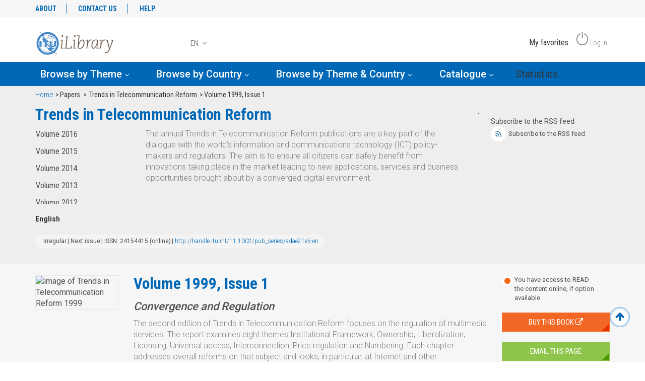

--- FILE ---
content_type: text/html; charset=utf-8
request_url: https://itu-ilibrary.org/science-and-technology/trends-in-telecommunication-reform-1999_pub/807b3d53-en
body_size: 8785
content:
<!DOCTYPE html>
<html lang="en" class="no-js">
<head>
  <meta charset="utf-8">
  <meta http-equiv="X-UA-Compatible" content="IE=Edge">
  <meta name="viewport" content="width=device-width, initial-scale=1">
  <title>ITU iLibrary | Trends in Telecommunication Reform 1999: Convergence and Regulation</title>
  <link rel="schema.CRAWLER" href="https://labs.ingenta.com/2006/06/16/crawler">
  <meta name="description" content="International Telecommunications Union, online library, ITU publications">
  <meta name="dc.title" content="Trends in Telecommunication Reform 1999: Convergence and Regulation">
  <meta name="dc.type" scheme="DCMIType" content="Text">
  <meta name="stats-meta" content="stats" data-logstatisticsurl="/logstatistics.action" data-itemid="/content/publication/pub-807b3d53-en" data-baseuri="http://instance.metastore.ingenta.com">
  <link rel="shortcut icon" href="/upload/favicon/itu/favicon.ico">
  <link href="//fonts.googleapis.com/css?family=Roboto+Condensed:300,400,700%7CRoboto:100,300,400,500,700" rel="stylesheet">
  <link rel="stylesheet" href="/css/v/7.0.0/instance/site.css" type="text/css">
  <link rel="stylesheet" href="/css/v/7.0.0/instance/jquery.mCustomScrollbar.min.css">
  <link rel="stylesheet" href="/css/v/7.0.0/contentpreview/preview.css" type="text/css" media="screen">
  <link rel="stylesheet" href="/css/v/7.0.0/commenting/jquery.rating.css" type="text/css" media="screen">
  <script src="/js/instance/vendor/modernizer.custom.min.js" type="text/javascript"></script>
  <script src="//code.jquery.com/jquery-1.11.1.min.js" type="text/javascript"></script>
  <script type="text/javascript">
  dataLayer = [{
  'siteName': 'itu-ilibrary.org',
  'siteEnvironment':"live",
  'pageLanguage':"en",
  'pageType':"Publication,Issue", 
  'pageTopic':"scienceAndTechnology", 
  'pageCountry':"",
  'pageCategory':"paper",
  'pagePublicationName':"Trends in Telecommunication Reform 1999",
  'contentDOI':"http://handle.itu.int/11.1002/pub/807b3d53-en",
  'userProfil':'guestUser',
  'userProfilID':'',
  'userBusinessSector':"",
  'userJobTitle':'',
  'userInstitutionalID':''
  }];
  </script>
</head>
<body id="book" class="body" data-instanceprefix="instance">
  <noscript></noscript> <noscript></noscript>

  <div id="skinPublishingDates" class="hidden-js-div">
    1887
  </div>
  <div id="wrapper" class="siteWrapper">
    <header class="header" id="header">
      <div class="navbar" role="navigation">
        <div class="header-container">
          <div class="container"></div>
          <nav class="top-header hidden-md hidden-sm hidden-xs bgcolor-light">
            <div class="container">
              <div class="row">
                <div class="col-xs-5">
                  <ul class="nav nav-pills secondary-nav">
                    <li>
                      <a href="/itu/about">ABOUT</a>
                    </li>
                    <li>
                      <a href="/contact">CONTACT US</a>
                    </li>
                    <li>
                    <li>
                      <a href="/itu/help">HELP</a>
                    </li>
                  </ul>
                </div>
                <div class="col-xs-7">

                </div>
              </div>
            </div>
          </nav>
          <div class="container oecd-header">
            <div class="row">
              <div class="col-lg-3 col-md-4 col-xs-6 logo-wrapper">
                <a href="/" title="" class="logo"><img alt="UN instance" src="/upload/v2_testing_ITU_logo.png" class="img-responsive"></a>
              </div>
              <div class="col-lg-4 col-md-6 col-xs-4 col-lg-push-5 actions-wrapper">
                <ul class="actions-user list-inline pull-right rwd_width">
                  <li>
                    <span class="ico-action action-favorite"></span> <span class="hidden-md hidden-sm hidden-xs">My favorites</span>
                  </li>
                  <li>
                    <a href="/signin" title="Log in"><span class="ico-action action-logout"></span> <span class="hidden-md hidden-sm hidden-xs">Log in</span></a>
                  </li>
                </ul>
              </div>
              <div class="col-xs-2 hidden-lg btn-nav-mobile">
                <div class="actions-user clearfix">
                  <button type="button" class="navbar-toggle collapsed" data-toggle="collapse" data-target="#collapse-main-nav" aria-expanded="false"><span class="icon-bar bar-one"></span> <span class="icon-bar bar-two"></span> <span class="icon-bar bar-three"></span></button>
                </div>
              </div>
              <div class="col-lg-5 col-xs-12 col-lg-pull-4 search-wrapper">
                
                <div class="btn-group dropdown_cover">
                  <button type="button" data-toggle="dropdown" aria-haspopup="true" aria-expanded="false" class="lang-btn">EN <i class="fa fa-angle-down"></i></button>
                  <ul class="dropdown-menu">
                    <li>
                      FR
                    </li>
                    <li>
                      JA
                    </li>
                  </ul>
                </div>
              </div>
            </div>
          </div>
        </div>
        <nav class="main-nav navbar-inverse navbar-md-collapse collapse" id="collapse-main-nav">
          <div class="container">
            <div class="hidden-lg"></div>
            <div class="row">
              <ul class="nav">
                <li class="navbar-nav-main-item js-item">
                  <a title="Browse by Theme" href="#" class="dropdown-toggle" id="dropdownMenu1" data-toggle="dropdown">Browse by Theme <i class="fa fa-angle-down" aria-hidden="true"></i></a>
                  <div class="theme-list-wrapper dropdown-menu" aria-labelledby="dropdownMenu1">
                    <div class="container">
                      <div class="themeList js-orderlist mainPanel clearfix" id="themeListItem">
                        <ul class="ul_cont1 js-ul_cont col-sm-6 col-lg-2" data-collength="3.0">
                          <li>
                            <a href="/itu-agriculture-and-food" title="">Agriculture and Food</a>
                          </li>
                          <li>
                            <a href="/itu-development" title="">Development</a>
                          </li>
                          <li>
                            <a href="/itu-economics" title="">Economics</a>
                          </li>
                        </ul>
                        <ul class="ul_cont2 js-ul_cont col-sm-6 col-lg-2" data-collength="3.0">
                          <li>
                            <a href="/itu-education" title="">Education</a>
                          </li>
                          <li>
                            Employment
                          </li>
                          <li>
                            <a href="/itu-energy" title="">Energy</a>
                          </li>
                        </ul>
                        <ul class="ul_cont3 js-ul_cont col-sm-6 col-lg-2" data-collength="3.0">
                          <li>
                            <a href="/itu-environment" title="">Environment</a>
                          </li>
                          <li>
                            Finance and Investment
                          </li>
                          <li>
                            <a href="/itu-governance" title="">Governance</a>
                          </li>
                        </ul>
                        <ul class="ul_cont4 js-ul_cont col-sm-6 col-lg-2" data-collength="3.0">
                          <li>
                            <a href="/itu-industry-and-services" title="">Industry and Services</a>
                          </li>
                          <li>
                            <a href="/itu-nuclear-energy" title="">Nuclear Energy</a>
                          </li>
                          <li>
                            <a href="/itu-science-and-technology" title="">Science and Technology</a>
                          </li>
                        </ul>
                        <ul class="ul_cont5 js-ul_cont col-sm-6 col-lg-2" data-collength="3.0">
                          <li>
                            <a href="/itu-social-issues-migration-health" title="">Social Issues/Migration/Health</a>
                          </li>
                          <li>
                            <a href="/itu-taxation" title="">Taxation</a>
                          </li>
                          <li>
                            Trade
                          </li>
                        </ul>
                        <ul class="ul_cont6 js-ul_cont col-sm-6 col-lg-2" data-collength="3.0">
                          <li>
                            <a href="/itu-transport" title="">Transport</a>
                          </li>
                          <li>
                            <a href="/itu-urban--rural-and-regional-development" title="">Urban, Rural and Regional Development</a>
                          </li>
                        </ul>
                      </div>
                    </div>
                  </div>
                </li>
                <li class="navbar-nav-main-item js-item">
                  <a title="Browse by Country" href="#" class="dropdown-toggle" id="dropdownMenu2" data-toggle="dropdown">Browse by Country <i class="fa fa-angle-down" aria-hidden="true"></i></a>
                  
                </li>
                <li class="navbar-nav-main-item js-item">
                  <a title="Browse by Theme & Country" href="#" class="dropdown-toggle" id="dropdownMenu3" data-toggle="dropdown">Browse by Theme & Country <i class="fa fa-angle-down" aria-hidden="true"></i></a>
                  
                </li>
                <li class="navbar-nav-main-item js-item">
                  <a title="Catalogue" href="#" class="dropdown-toggle" id="dropdownMenu4" data-toggle="dropdown">Catalogue <i class="fa fa-angle-down" aria-hidden="true"></i></a>
                  <div class="catalogue-list-wrapper dropdown-menu">
                    <div class="container">
                      <div class="row">
                        <ul class="catalogueList mainPanel clearfix col-xs-12">
                          <li class="col-lg-2 col-sm-6">
                            <a href="/books" title="Books">Books</a>
                          </li>
                          <li class="col-lg-2 col-sm-6">
                            Statistics
                          </li>
                        </ul>
                      </div>
                    </div>
                  </div>
                </li>
                <li class="navbar-nav-main-item js-item">
                  Statistics
                </li>
              </ul>
              <div class="hidden-lg">
                <div class="col-xs-12">
                  <ul class="social-links list-inline text-center">
                    <li>
                      
                    </li>
                    <li>
                      
                    </li>
                    <li>
                      
                    </li>
                  </ul>
                </div>
                <div class="col-xs-12">
                  <ul class="nav secondary-nav text-center">
                    <li role="presentation">
                      <a href="#" title="">ABOUT</a>
                    </li>
                    <li role="presentation">
                      <a href="#" title="">CONTACT US</a>
                    </li>
                    <li role="presentation">
                      <a href="#" title=""></a>
                    </li>
                    <li role="presentation">
                      <a href="#" title="">HELP</a>
                    </li>
                  </ul>
<br>
                </div>
              </div>
            </div>
          </div>
        </nav>
      </div>
    </header>
    <div id="bellowheadercontainer">
      <div class="main-section">
        <div class="container"></div>
        <div class="bgcolor-5">
          <div class="container">
            <ol class="breadcrumb">
              <li>
                <a href="/" title="">Home</a>
              </li>
              <li>Papers</li>
              <li>
                Trends in Telecommunication Reform
              </li>
              <li>Volume 1999, Issue 1</li>
            </ol>
          </div>
        </div>
        <section class="post-glimps single-section bgcolor-5">
          <div class="container">
            <div class="row">
              <div class="col-xs-12 col-lg-9">
                <div class="row section-title">
                  <div class="col-xs-12">
                    <h2 class="block-title block-title--content-home">
<span class="volumeid hide"></span> Trends in Telecommunication Reform</h2>
                  </div>
                  <div class="sidebar-volumes col-sm-3 col-xs-12 hidden-md hidden-sm hidden-xs">
                    <div class="pretty-scroll scroller-volumes">
                      <ul id="volumeDesktop" class="volumes-list">
                        <li class="panel volume js-volume" id="2016">
                          Volume 2016
                          <ul id="issues-vol1" class="issues-list collapse panel-collapse"></ul>
                        </li>
                        <li class="panel volume js-volume" id="2015">
                          Volume 2015
                          <ul id="issues-vol2" class="issues-list collapse panel-collapse"></ul>
                        </li>
                        <li class="panel volume js-volume" id="2014">
                          Volume 2014
                          <ul id="issues-vol3" class="issues-list collapse panel-collapse"></ul>
                        </li>
                        <li class="panel volume js-volume" id="2013">
                          Volume 2013
                          <ul id="issues-vol4" class="issues-list collapse panel-collapse"></ul>
                        </li>
                        <li class="panel volume js-volume" id="2012">
                          Volume 2012
                          <ul id="issues-vol5" class="issues-list collapse panel-collapse"></ul>
                        </li>
                        <li class="panel volume js-volume" id="2010">
                          Volume 2010
                          <ul id="issues-vol6" class="issues-list collapse panel-collapse"></ul>
                        </li>
                        <li class="panel volume js-volume" id="2009">
                          Volume 2009
                          <ul id="issues-vol7" class="issues-list collapse panel-collapse"></ul>
                        </li>
                        <li class="panel volume js-volume" id="2008">
                          Volume 2008
                          <ul id="issues-vol8" class="issues-list collapse panel-collapse"></ul>
                        </li>
                        <li class="panel volume js-volume" id="2007">
                          Volume 2007
                          <ul id="issues-vol9" class="issues-list collapse panel-collapse"></ul>
                        </li>
                        <li class="panel volume js-volume" id="2006">
                          Volume 2006
                          <ul id="issues-vol10" class="issues-list collapse panel-collapse"></ul>
                        </li>
                        <li class="panel volume js-volume" id="2004">
                          Volume 2004
                          <ul id="issues-vol11" class="issues-list collapse panel-collapse"></ul>
                        </li>
                        <li class="panel volume js-volume" id="2003">
                          Volume 2003
                          <ul id="issues-vol12" class="issues-list collapse panel-collapse"></ul>
                        </li>
                        <li class="panel volume js-volume" id="2002">
                          Volume 2002
                          <ul id="issues-vol13" class="issues-list collapse panel-collapse"></ul>
                        </li>
                        <li class="panel volume js-volume" id="2001">
                          Volume 2001
                          <ul id="issues-vol14" class="issues-list collapse panel-collapse"></ul>
                        </li>
                        <li class="panel volume js-volume" id="1999">
                          Volume 1999
                          <ul id="issues-vol15" class="issues-list collapse panel-collapse"></ul>
                        </li>
                        <li class="panel volume js-volume" id="1998">
                          Volume 1998
                          <ul id="issues-vol16" class="issues-list collapse panel-collapse"></ul>
                        </li>
                      </ul>
                    </div>
                  </div>
                  <div class="col-sm-12 col-lg-9">
                    <div class="description js-fulldescription" data-moretext="More" data-lesstext="Less" data-expandeddefault="false">
                      <div>
                        The annual Trends in Telecommunication Reform publications are a key part of the dialogue with the world's information and communications technology (ICT) policy-makers and regulators. The aim is to ensure all citizens can safely benefit from innovations taking place in the market leading to new applications, services and business opportunities brought about by a converged digital environment.
                      </div>
                    </div>
                  </div>
                  <div class="col-xs-10 padding-top-mobile-20">
                    <p class="language"><span class="currentLanguage hide-mobile"><strong class="bold">English</strong></span></p>
                  </div>
                  <div class="col-xs-10 padding-top-mobile-20"></div>
                  <div class="col-xs-9">
                    <ul class="identifiers">
                      <li>Irregular</li>
                      <li class="js-nextissue">
                        Next issue
                      </li>
                      <li>ISSN: 24154415 (online)</li>
                      <li>
                        <a href="http://handle.itu.int/11.1002/pub_series/adae21e5-en" title="">http://handle.itu.int/11.1002/pub_series/adae21e5-en</a>
                      </li>
                    </ul>
                  </div>
                  <div class="col-xs-10 col-sm-6 hidden-lg col-sm-offset-3 col-xs-offset-1 Parent-volumes-spacing">
                    <div class="pretty-scroll scroller-volumes">
                      <ul id="volumeMobile" class="volumes-list">
                        <li class="panel volume js-volume" id="2016">
                          Volume 2016
                          <ul id="issues-vol1" class="issues-list collapse panel-collapse"></ul>
                        </li>
                        <li class="panel volume js-volume" id="2015">
                          Volume 2015
                          <ul id="issues-vol2" class="issues-list collapse panel-collapse"></ul>
                        </li>
                        <li class="panel volume js-volume" id="2014">
                          Volume 2014
                          <ul id="issues-vol3" class="issues-list collapse panel-collapse"></ul>
                        </li>
                        <li class="panel volume js-volume" id="2013">
                          Volume 2013
                          <ul id="issues-vol4" class="issues-list collapse panel-collapse"></ul>
                        </li>
                        <li class="panel volume js-volume" id="2012">
                          Volume 2012
                          <ul id="issues-vol5" class="issues-list collapse panel-collapse"></ul>
                        </li>
                        <li class="panel volume js-volume" id="2010">
                          Volume 2010
                          <ul id="issues-vol6" class="issues-list collapse panel-collapse"></ul>
                        </li>
                        <li class="panel volume js-volume" id="2009">
                          Volume 2009
                          <ul id="issues-vol7" class="issues-list collapse panel-collapse"></ul>
                        </li>
                        <li class="panel volume js-volume" id="2008">
                          Volume 2008
                          <ul id="issues-vol8" class="issues-list collapse panel-collapse"></ul>
                        </li>
                        <li class="panel volume js-volume" id="2007">
                          Volume 2007
                          <ul id="issues-vol9" class="issues-list collapse panel-collapse"></ul>
                        </li>
                        <li class="panel volume js-volume" id="2006">
                          Volume 2006
                          <ul id="issues-vol10" class="issues-list collapse panel-collapse"></ul>
                        </li>
                        <li class="panel volume js-volume" id="2004">
                          Volume 2004
                          <ul id="issues-vol11" class="issues-list collapse panel-collapse"></ul>
                        </li>
                        <li class="panel volume js-volume" id="2003">
                          Volume 2003
                          <ul id="issues-vol12" class="issues-list collapse panel-collapse"></ul>
                        </li>
                        <li class="panel volume js-volume" id="2002">
                          Volume 2002
                          <ul id="issues-vol13" class="issues-list collapse panel-collapse"></ul>
                        </li>
                        <li class="panel volume js-volume" id="2001">
                          Volume 2001
                          <ul id="issues-vol14" class="issues-list collapse panel-collapse"></ul>
                        </li>
                        <li class="panel volume js-volume" id="1999">
                          Volume 1999
                          <ul id="issues-vol15" class="issues-list collapse panel-collapse"></ul>
                        </li>
                        <li class="panel volume js-volume" id="1998">
                          Volume 1998
                          <ul id="issues-vol16" class="issues-list collapse panel-collapse"></ul>
                        </li>
                      </ul>
                    </div>
                  </div>
                </div>
              </div>
              <div class="col-xs-12 col-lg-3">
                .
                <ul class="actions vertical">
                  <li class="hidden">    </li>
                  <li>
                    
                    <div class="info-bubble enabled show">
                      Subscribe to the RSS feed
                    </div>
                    <div class="info-bubble disabled"></div>
<span class="ico-rss"></span> <span class="name-action">Subscribe to the RSS feed</span>
                  </li>
                </ul>
              </div>
            </div>
          </div>
        </section>
        <div class="post-details-section single-section bgcolor-8">
          <div class="container">
            <div class="row section-content">
              <div class="col-sm-2 cover-image-outer-container">
                <picture><source media="(min-width: 992px)" srcset="https://assets.oecdcode.org/covers/340/f6cbfb64.jpg"> <img src="https://assets.oecdcode.org/covers/100/f6cbfb64.jpg" class="coverImage" alt="image of Trends in Telecommunication Reform 1999" title="image of Trends in Telecommunication Reform 1999"></source></picture>
              </div>
              <div class="col-sm-10 col-xs-12 main-content">
                <section class="post-glimps single-section post-details-section bgcolor-8 padding-zero volumeIssue">
                  <div class="">
                    <div class="row">
                      <div class="col-xs-12 col-lg-9">
                        <div class="row section-title">
                          <div class="col-xs-12">
                            <h2 class="block-title block-title--content-home">
<span class="volumeid hide">1999</span> Volume 1999, Issue 1</h2>
                            <h3 class="sub-title">Convergence and Regulation</h3>
                          </div>
                          <div class="col-xs-12">
                            <div class="description js-fulldescription" data-moretext="More" data-lesstext="Less" data-expandeddefault="true">
                              <p>The second edition of Trends in Telecommunication Reform focuses on the regulation of multimedia services. The report examines eight themes Institutional Framework, Ownership, Liberalization, Licensing, Universal access, Interconnection, Price regulation and Numbering. Each chapter addresses overall reforms on that subject and looks, in particular, at Internet and other convergence-related issues.</p>
                            </div>
                          </div>
                          <div class="col-xs-10 padding-top-mobile-20">
                            <p class="language"><span class="currentLanguage hide-mobile"><strong class="bold">English</strong></span></p>
                          </div>
                          <div class="col-xs-10 padding-top-mobile-20"></div>
                          <ul class="col-xs-12 actions responsive-action">
                            <li class="fulltext-label">Click to access:</li>
                            <li>
                              
                              <div class="info-bubble enabled show">
                                Click to download PDF - 2.98MB
                              </div>
<span class="ico-action"></span> <span class="name-action">PDF</span>
                            </li>
                            <li>
                              
                              <div class="info-bubble enabled show">
                                Click to Read online and share
                              </div>
<span class="ico-action"></span> <span class="name-action">READ</span>
                            </li>
                          </ul>
                        </div>
                      </div>
                      <div class="col-xs-12 col-lg-3 col-xs-offset-1 col-sm-offset-2 col-lg-offset-0 col-sm-6 col-xs-10 sidebar-buttons">
                        <div class="row">
                          <div class="subscription-indicator col-xs-12 suh-Subsandheadingsection_subsIcon">
                            <label class="indicator-icon"></label> <label class="indicator-label label-false">You have access to READ the content online, if option available</label>
                          </div>
                          <div class="block-buttons col-xs-12">
                            <a class="btn btn-default" href="https://www.itu.int/pub/D-PREF-TTR.2-1999" target="_blank">BUY THIS BOOK <i class="fa fa-external-link"></i></a>
                            <a href="/science-and-technology/trends-in-telecommunication-reform-1999_pub/807b3d53-en" class="js-email-this btn btn-success" data-igo="ITU" data-title="Trends in Telecommunication Reform 1999" data-igoemail="" data-siteurl="https://itu-ilibrary.org">EMAIL THIS PAGE</a>
                          </div>
                          <div class="block-infos-sidebar date-daily col-xs-12">
                            <p><strong class="entitled">Authors</strong><br>
                            International Telecommunication Union</p>
                            <p><strong class="entitled">14 Jul 2006</strong></p>
                            <p>238 <strong class="entitled">pages</strong></p>
                            <p class="b-spacing"><strong class="entitled">ISBN:</strong></p>
                            <p class="mg-t-zero"> (PDF)</p>
<a href="http://handle.itu.int/11.1002/pub/807b3d53-en" title="">http://handle.itu.int/11.1002/pub/807b3d53-en</a>
                            <p></p>
                          </div>
                        </div>
                      </div>
                    </div>
                  </div>
                </section>
              </div>
            </div>
          </div>
        </div>
        <div class="componentspacing">
          <div class="previous-titles single-section">
            <div class="container">
              <div class="row"></div>
              <div class="row section-content previous-title-desktop hidden-sm hidden-xs">
                <div class="col-xs-12 body-section">
                  <div class="section-title">
                    <h3 class="title pull-left">Articles</h3>
                  </div>
                  <table id="sortinstance" class="table previous-titles-tab">
                    <thead class="publishedThead">
                      <tr>
                        <th class="mark-th" width="56"><span>Mark</span></th>
                        <th class="arrow-toggle"></th>
                        <th class="js-title-filter">
<span class="ascdesc"><i class="fa fa-angle-up" aria-hidden="true"></i> <i class="fa fa-angle-down" aria-hidden="true"></i></span> Title</th>
                        <th></th>
                      </tr>
                    </thead>
                    <tbody>
                      <tr>
                        <td class="mark-td">
                          <div class="checkbox-item">
                            <div class="js-nli-createalert link-style" data-toggle="modal" data-target="#signInToCreateAlert">
                              <a href="#" class="js-popoverLink" role="button" data-container="body" data-toggle="popover" data-placement="top" data-content="Please sign in or register to use this feature"><span class="AddItem"><i class="fa fa-star-o favouritesIcon"></i></span></a>
                            </div>
                          </div>
                        </td>
                        <td class="toggle-td"><span class="arrow-ocde arrow-ocde-big" data-toggle="collapse" data-target="#related-item1" data-itemid="/content/component/pub-807b3d53-bf1664a1-en" aria-expanded="false" role="navigation"></span></td>
                        <td class="title-td">
                          <a href="/science-and-technology/trends-in-telecommunication-reform-1999_pub/807b3d53-bf1664a1-en" title="">Foreword</a>
                          <div id="related-item1" class="text-previous collapse">
                            <p>We are pleased to present to you the second edition of the International Telecommunication Union’s Trends in Telecommunication Reform. The theme of this year’s report is Convergence and Regulation.</p>
                          </div>
                        </td>
                        <td class="actions-td">
                          <ul class="actions">
                            <li>
                              
                              <div class="info-bubble enabled show">
                                Click to download PDF - 58.92KB
                              </div>
<span class="ico-action"></span> <span class="name-action">PDF</span>
                            </li>
                            <li>
                              
                              <div class="info-bubble enabled show">
                                Click to Read online and share
                              </div>
<span class="ico-action"></span> <span class="name-action">READ</span>
                            </li>
                          </ul>
                        </td>
                      </tr>
                      <tr>
                        <td class="mark-td">
                          <div class="checkbox-item">
                            <div class="js-nli-createalert link-style" data-toggle="modal" data-target="#signInToCreateAlert">
                              <a href="#" class="js-popoverLink" role="button" data-container="body" data-toggle="popover" data-placement="top" data-content="Please sign in or register to use this feature"><span class="AddItem"><i class="fa fa-star-o favouritesIcon"></i></span></a>
                            </div>
                          </div>
                        </td>
                        <td class="toggle-td"><span class="arrow-ocde arrow-ocde-big" data-toggle="collapse" data-target="#related-item2" data-itemid="/content/component/pub-807b3d53-c7ea5225-en" aria-expanded="false" role="navigation"></span></td>
                        <td class="title-td">
                          <a href="/science-and-technology/trends-in-telecommunication-reform-1999_pub/807b3d53-c7ea5225-en" title="">Abbreviations and Acronyms</a>
                          <div id="related-item2" class="text-previous collapse">
                            <p></p>
                          </div>
                        </td>
                        <td class="actions-td">
                          <ul class="actions">
                            <li>
                              
                              <div class="info-bubble enabled show">
                                Click to download PDF - 40.67KB
                              </div>
<span class="ico-action"></span> <span class="name-action">PDF</span>
                            </li>
                            <li>
                              
                              <div class="info-bubble enabled show">
                                Click to Read online and share
                              </div>
<span class="ico-action"></span> <span class="name-action">READ</span>
                            </li>
                          </ul>
                        </td>
                      </tr>
                      <tr>
                        <td class="mark-td">
                          <div class="checkbox-item">
                            <div class="js-nli-createalert link-style" data-toggle="modal" data-target="#signInToCreateAlert">
                              <a href="#" class="js-popoverLink" role="button" data-container="body" data-toggle="popover" data-placement="top" data-content="Please sign in or register to use this feature"><span class="AddItem"><i class="fa fa-star-o favouritesIcon"></i></span></a>
                            </div>
                          </div>
                        </td>
                        <td class="toggle-td"><span class="arrow-ocde arrow-ocde-big" data-toggle="collapse" data-target="#related-item3" data-itemid="/content/component/pub-807b3d53-30e916ab-en" aria-expanded="false" role="navigation"></span></td>
                        <td class="title-td">
                          <a href="/science-and-technology/trends-in-telecommunication-reform-1999_pub/807b3d53-30e916ab-en" title="">The institutional framework</a>
                          <div id="related-item3" class="text-previous collapse">
                            <p>This chapter looks at institutional reforms in the telecommunications sector. In particular, it assesses the effects of convergence on communications legislation and regulation, and regulatory institutions.</p>
                          </div>
                        </td>
                        <td class="actions-td">
                          <ul class="actions">
                            <li>
                              
                              <div class="info-bubble enabled show">
                                Click to download PDF - 555.65KB
                              </div>
<span class="ico-action"></span> <span class="name-action">PDF</span>
                            </li>
                            <li>
                              
                              <div class="info-bubble enabled show">
                                Click to Read online and share
                              </div>
<span class="ico-action"></span> <span class="name-action">READ</span>
                            </li>
                          </ul>
                        </td>
                      </tr>
                      <tr>
                        <td class="mark-td">
                          <div class="checkbox-item">
                            <div class="js-nli-createalert link-style" data-toggle="modal" data-target="#signInToCreateAlert">
                              <a href="#" class="js-popoverLink" role="button" data-container="body" data-toggle="popover" data-placement="top" data-content="Please sign in or register to use this feature"><span class="AddItem"><i class="fa fa-star-o favouritesIcon"></i></span></a>
                            </div>
                          </div>
                        </td>
                        <td class="toggle-td"><span class="arrow-ocde arrow-ocde-big" data-toggle="collapse" data-target="#related-item4" data-itemid="/content/component/pub-807b3d53-406d1826-en" aria-expanded="false" role="navigation"></span></td>
                        <td class="title-td">
                          <a href="/science-and-technology/trends-in-telecommunication-reform-1999_pub/807b3d53-406d1826-en" title="">Opening markets to competition</a>
                          <div id="related-item4" class="text-previous collapse">
                            <p>The monopoly based system of service supply which has dominated the world’s telecommunications markets for over three-quarters of a century, continues to decline in popularity. The opening up of the European telecommunications market and further...</p>
                          </div>
                        </td>
                        <td class="actions-td">
                          <ul class="actions">
                            <li>
                              
                              <div class="info-bubble enabled show">
                                Click to download PDF - 489.35KB
                              </div>
<span class="ico-action"></span> <span class="name-action">PDF</span>
                            </li>
                            <li>
                              
                              <div class="info-bubble enabled show">
                                Click to Read online and share
                              </div>
<span class="ico-action"></span> <span class="name-action">READ</span>
                            </li>
                          </ul>
                        </td>
                      </tr>
                      <tr>
                        <td class="mark-td">
                          <div class="checkbox-item">
                            <div class="js-nli-createalert link-style" data-toggle="modal" data-target="#signInToCreateAlert">
                              <a href="#" class="js-popoverLink" role="button" data-container="body" data-toggle="popover" data-placement="top" data-content="Please sign in or register to use this feature"><span class="AddItem"><i class="fa fa-star-o favouritesIcon"></i></span></a>
                            </div>
                          </div>
                        </td>
                        <td class="toggle-td"><span class="arrow-ocde arrow-ocde-big" data-toggle="collapse" data-target="#related-item5" data-itemid="/content/component/pub-807b3d53-f188a8c3-en" aria-expanded="false" role="navigation"></span></td>
                        <td class="title-td">
                          <a href="/science-and-technology/trends-in-telecommunication-reform-1999_pub/807b3d53-f188a8c3-en" title="">Ownership trends</a>
                          <div id="related-item5" class="text-previous collapse">
                            <p>In most countries, telecommunications operators, up until recently, were state-owned and state-operated. From the beginning of the 1980s, however, countries began to sell at least part of their incumbent operators to private, and sometimes foreign,...</p>
                          </div>
                        </td>
                        <td class="actions-td">
                          <ul class="actions">
                            <li>
                              
                              <div class="info-bubble enabled show">
                                Click to download PDF - 429.38KB
                              </div>
<span class="ico-action"></span> <span class="name-action">PDF</span>
                            </li>
                            <li>
                              
                              <div class="info-bubble enabled show">
                                Click to Read online and share
                              </div>
<span class="ico-action"></span> <span class="name-action">READ</span>
                            </li>
                          </ul>
                        </td>
                      </tr>
                      <tr>
                        <td class="mark-td">
                          <div class="checkbox-item">
                            <div class="js-nli-createalert link-style" data-toggle="modal" data-target="#signInToCreateAlert">
                              <a href="#" class="js-popoverLink" role="button" data-container="body" data-toggle="popover" data-placement="top" data-content="Please sign in or register to use this feature"><span class="AddItem"><i class="fa fa-star-o favouritesIcon"></i></span></a>
                            </div>
                          </div>
                        </td>
                        <td class="toggle-td"><span class="arrow-ocde arrow-ocde-big" data-toggle="collapse" data-target="#related-item6" data-itemid="/content/component/pub-807b3d53-6b1aea52-en" aria-expanded="false" role="navigation"></span></td>
                        <td class="title-td">
                          <a href="/science-and-technology/trends-in-telecommunication-reform-1999_pub/807b3d53-6b1aea52-en" title="">Licensing</a>
                          <div id="related-item6" class="text-previous collapse">
                            <p>There are a wide variety of issues surrounding the licensing for telecommunications facilities and services. The identification of service and facility categories, the selection and application of various vehicles of authorization (e.g., individual...</p>
                          </div>
                        </td>
                        <td class="actions-td">
                          <ul class="actions">
                            <li>
                              
                              <div class="info-bubble enabled show">
                                Click to download PDF - 594.00KB
                              </div>
<span class="ico-action"></span> <span class="name-action">PDF</span>
                            </li>
                            <li>
                              
                              <div class="info-bubble enabled show">
                                Click to Read online and share
                              </div>
<span class="ico-action"></span> <span class="name-action">READ</span>
                            </li>
                          </ul>
                        </td>
                      </tr>
                      <tr>
                        <td class="mark-td">
                          <div class="checkbox-item">
                            <div class="js-nli-createalert link-style" data-toggle="modal" data-target="#signInToCreateAlert">
                              <a href="#" class="js-popoverLink" role="button" data-container="body" data-toggle="popover" data-placement="top" data-content="Please sign in or register to use this feature"><span class="AddItem"><i class="fa fa-star-o favouritesIcon"></i></span></a>
                            </div>
                          </div>
                        </td>
                        <td class="toggle-td"><span class="arrow-ocde arrow-ocde-big" data-toggle="collapse" data-target="#related-item7" data-itemid="/content/component/pub-807b3d53-4ad16cf2-en" aria-expanded="false" role="navigation"></span></td>
                        <td class="title-td">
                          <a href="/science-and-technology/trends-in-telecommunication-reform-1999_pub/807b3d53-4ad16cf2-en" title="">Universal access</a>
                          <div id="related-item7" class="text-previous collapse">
                            <p>Universal access policy has become an important aspect of communications regulation. It is, perhaps, one of the few areas where sector-specific regulation may be required indefinitely, even when competition has spread across market boundaries. This...</p>
                          </div>
                        </td>
                        <td class="actions-td">
                          <ul class="actions">
                            <li>
                              
                              <div class="info-bubble enabled show">
                                Click to download PDF - 358.98KB
                              </div>
<span class="ico-action"></span> <span class="name-action">PDF</span>
                            </li>
                            <li>
                              
                              <div class="info-bubble enabled show">
                                Click to Read online and share
                              </div>
<span class="ico-action"></span> <span class="name-action">READ</span>
                            </li>
                          </ul>
                        </td>
                      </tr>
                      <tr>
                        <td class="mark-td">
                          <div class="checkbox-item">
                            <div class="js-nli-createalert link-style" data-toggle="modal" data-target="#signInToCreateAlert">
                              <a href="#" class="js-popoverLink" role="button" data-container="body" data-toggle="popover" data-placement="top" data-content="Please sign in or register to use this feature"><span class="AddItem"><i class="fa fa-star-o favouritesIcon"></i></span></a>
                            </div>
                          </div>
                        </td>
                        <td class="toggle-td"><span class="arrow-ocde arrow-ocde-big" data-toggle="collapse" data-target="#related-item8" data-itemid="/content/component/pub-807b3d53-0d249b59-en" aria-expanded="false" role="navigation"></span></td>
                        <td class="title-td">
                          Interconnection
                          <div id="related-item8" class="text-previous collapse">
                            <p>Interconnection is accepted to be a key factor in the development of competition in the telecommunications industry. In simple terms, interconnection is the set of legal, technical and economic arrangements between network operators that enable...</p>
                          </div>
                        </td>
                        <td class="actions-td">
                          <ul class="actions">
                            <li>
                              
                              <div class="info-bubble enabled show">
                                Click to download PDF - 725.13KB
                              </div>
<span class="ico-action"></span> <span class="name-action">PDF</span>
                            </li>
                            <li>
                              
                              <div class="info-bubble enabled show">
                                Click to Read online and share
                              </div>
<span class="ico-action"></span> <span class="name-action">READ</span>
                            </li>
                          </ul>
                        </td>
                      </tr>
                      <tr>
                        <td class="mark-td">
                          <div class="checkbox-item">
                            <div class="js-nli-createalert link-style" data-toggle="modal" data-target="#signInToCreateAlert">
                              <a href="#" class="js-popoverLink" role="button" data-container="body" data-toggle="popover" data-placement="top" data-content="Please sign in or register to use this feature"><span class="AddItem"><i class="fa fa-star-o favouritesIcon"></i></span></a>
                            </div>
                          </div>
                        </td>
                        <td class="toggle-td"><span class="arrow-ocde arrow-ocde-big" data-toggle="collapse" data-target="#related-item9" data-itemid="/content/component/pub-807b3d53-e49546c0-en" aria-expanded="false" role="navigation"></span></td>
                        <td class="title-td">
                          Pricing services on digital networks
                          <div id="related-item9" class="text-previous collapse">
                            <p>Prices are extremely important to the development of products and services, industries and national economies. Inappropriate pricing structures can restrict development. Innovative pricing structures can stimulate demand and promote development....</p>
                          </div>
                        </td>
                        <td class="actions-td">
                          <ul class="actions">
                            <li>
                              
                              <div class="info-bubble enabled show">
                                Click to download PDF - 422.01KB
                              </div>
<span class="ico-action"></span> <span class="name-action">PDF</span>
                            </li>
                            <li>
                              
                              <div class="info-bubble enabled show">
                                Click to Read online and share
                              </div>
<span class="ico-action"></span> <span class="name-action">READ</span>
                            </li>
                          </ul>
                        </td>
                      </tr>
                      <tr>
                        <td class="mark-td">
                          <div class="checkbox-item">
                            <div class="js-nli-createalert link-style" data-toggle="modal" data-target="#signInToCreateAlert">
                              <a href="#" class="js-popoverLink" role="button" data-container="body" data-toggle="popover" data-placement="top" data-content="Please sign in or register to use this feature"><span class="AddItem"><i class="fa fa-star-o favouritesIcon"></i></span></a>
                            </div>
                          </div>
                        </td>
                        <td class="toggle-td"><span class="arrow-ocde arrow-ocde-big" data-toggle="collapse" data-target="#related-item10" data-itemid="/content/component/pub-807b3d53-efca0627-en" aria-expanded="false" role="navigation"></span></td>
                        <td class="title-td">
                          <a href="/science-and-technology/trends-in-telecommunication-reform-1999_pub/807b3d53-efca0627-en" title="">Numbering in a digital world</a>
                          <div id="related-item10" class="text-previous collapse">
                            <p>Names and addresses are markers that guide the movement of information from a source to a destination. Once regarded as an obscure and rather uninteresting technical aspect of a network, numbering and addressing are now important aspects of...</p>
                          </div>
                        </td>
                        <td class="actions-td">
                          <ul class="actions">
                            <li>
                              
                              <div class="info-bubble enabled show">
                                Click to download PDF - 538.14KB
                              </div>
<span class="ico-action"></span> <span class="name-action">PDF</span>
                            </li>
                            <li>
                              
                              <div class="info-bubble enabled show">
                                Click to Read online and share
                              </div>
<span class="ico-action"></span> <span class="name-action">READ</span>
                            </li>
                          </ul>
                        </td>
                      </tr>
                      <tr>
                        <td class="mark-td">
                          <div class="checkbox-item">
                            <div class="js-nli-createalert link-style" data-toggle="modal" data-target="#signInToCreateAlert">
                              <a href="#" class="js-popoverLink" role="button" data-container="body" data-toggle="popover" data-placement="top" data-content="Please sign in or register to use this feature"><span class="AddItem"><i class="fa fa-star-o favouritesIcon"></i></span></a>
                            </div>
                          </div>
                        </td>
                        <td class="toggle-td"><span class="arrow-ocde arrow-ocde-big" data-toggle="collapse" data-target="#related-item11" data-itemid="/content/component/pub-807b3d53-6dfae156-en" aria-expanded="false" role="navigation"></span></td>
                        <td class="title-td">
                          <a href="/science-and-technology/trends-in-telecommunication-reform-1999_pub/807b3d53-6dfae156-en" title="">Bringing it all together</a>
                          <div id="related-item11" class="text-previous collapse">
                            <p>The world is on the threshold of a new industrial revolution. A revolution which promises to be at least as significant as that which has brought about most of the growth of the world’s economy in the past two centuries. A revolution which promises...</p>
                          </div>
                        </td>
                        <td class="actions-td">
                          <ul class="actions">
                            <li>
                              
                              <div class="info-bubble enabled show">
                                Click to download PDF - 81.82KB
                              </div>
<span class="ico-action"></span> <span class="name-action">PDF</span>
                            </li>
                            <li>
                              
                              <div class="info-bubble enabled show">
                                Click to Read online and share
                              </div>
<span class="ico-action"></span> <span class="name-action">READ</span>
                            </li>
                          </ul>
                        </td>
                      </tr>
                      <tr>
                        <td class="mark-td">
                          <div class="checkbox-item">
                            <div class="js-nli-createalert link-style" data-toggle="modal" data-target="#signInToCreateAlert">
                              <a href="#" class="js-popoverLink" role="button" data-container="body" data-toggle="popover" data-placement="top" data-content="Please sign in or register to use this feature"><span class="AddItem"><i class="fa fa-star-o favouritesIcon"></i></span></a>
                            </div>
                          </div>
                        </td>
                        <td class="toggle-td"><span class="arrow-ocde arrow-ocde-big" data-toggle="collapse" data-target="#related-item12" data-itemid="/content/component/pub-807b3d53-9f3345fd-en" aria-expanded="false" role="navigation"></span></td>
                        <td class="title-td">
                          Regulatory tables
                          <div id="related-item12" class="text-previous collapse">
                            <p></p>
                          </div>
                        </td>
                        <td class="actions-td">
                          <ul class="actions">
                            <li>
                              
                              <div class="info-bubble enabled show">
                                Click to download PDF - 529.47KB
                              </div>
<span class="ico-action"></span> <span class="name-action">PDF</span>
                            </li>
                            <li>
                              
                              <div class="info-bubble enabled show">
                                Click to Read online and share
                              </div>
<span class="ico-action"></span> <span class="name-action">READ</span>
                            </li>
                          </ul>
                        </td>
                      </tr>
                      <tr>
                        <td class="mark-td">
                          <div class="checkbox-item">
                            <div class="js-nli-createalert link-style" data-toggle="modal" data-target="#signInToCreateAlert">
                              <a href="#" class="js-popoverLink" role="button" data-container="body" data-toggle="popover" data-placement="top" data-content="Please sign in or register to use this feature"><span class="AddItem"><i class="fa fa-star-o favouritesIcon"></i></span></a>
                            </div>
                          </div>
                        </td>
                        <td class="toggle-td"><span class="arrow-ocde arrow-ocde-big" data-toggle="collapse" data-target="#related-item13" data-itemid="/content/component/pub-807b3d53-cfb56c79-en" aria-expanded="false" role="navigation"></span></td>
                        <td class="title-td">
                          Glossary of terms
                          <div id="related-item13" class="text-previous collapse">
                            <p></p>
                          </div>
                        </td>
                        <td class="actions-td">
                          <ul class="actions">
                            <li>
                              
                              <div class="info-bubble enabled show">
                                Click to download PDF - 135.63KB
                              </div>
<span class="ico-action"></span> <span class="name-action">PDF</span>
                            </li>
                            <li>
                              
                              <div class="info-bubble enabled show">
                                Click to Read online and share
                              </div>
<span class="ico-action"></span> <span class="name-action">READ</span>
                            </li>
                          </ul>
                        </td>
                      </tr>
                      <tr>
                        <td class="mark-td">
                          <div class="checkbox-item">
                            <div class="js-nli-createalert link-style" data-toggle="modal" data-target="#signInToCreateAlert">
                              <a href="#" class="js-popoverLink" role="button" data-container="body" data-toggle="popover" data-placement="top" data-content="Please sign in or register to use this feature"><span class="AddItem"><i class="fa fa-star-o favouritesIcon"></i></span></a>
                            </div>
                          </div>
                        </td>
                        <td class="toggle-td"><span class="arrow-ocde arrow-ocde-big" data-toggle="collapse" data-target="#related-item14" data-itemid="/content/component/pub-807b3d53-a0506729-en" aria-expanded="false" role="navigation"></span></td>
                        <td class="title-td">
                          <a href="/science-and-technology/trends-in-telecommunication-reform-1999_pub/807b3d53-a0506729-en" title="">References</a>
                          <div id="related-item14" class="text-previous collapse">
                            <p></p>
                          </div>
                        </td>
                        <td class="actions-td">
                          <ul class="actions">
                            <li>
                              
                              <div class="info-bubble enabled show">
                                Click to download PDF - 73.56KB
                              </div>
<span class="ico-action"></span> <span class="name-action">PDF</span>
                            </li>
                            <li>
                              
                              <div class="info-bubble enabled show">
                                Click to Read online and share
                              </div>
<span class="ico-action"></span> <span class="name-action">READ</span>
                            </li>
                          </ul>
                        </td>
                      </tr>
                    </tbody>
                  </table>
                </div>
              </div>
              <div class="row section-content previous-title-mobile hidden-md hidden-lg">
                <div class="publishedThead">
                  <div class="col-xs-12 filter-previous-title">
                    <span class="custom-dropdown custom-dropdown-filter"></span>
                    <span class="custom-dropdown custom-dropdown-filter"></span>
                  </div>
                </div>
                <div class="col-xs-12 body-section" id="mobileTableView" data-sorttitle="asc" data-sortdate="asc">
                  <div class="row panel">
                    <div class="col-lg-7 col-xs-12 resume-item">
                      <div class="checkbox-item">
                        <div class="js-nli-createalert link-style" data-toggle="modal" data-target="#signInToCreateAlert">
                          <a href="#" class="js-popoverLink" role="button" data-container="body" data-toggle="popover" data-placement="top" data-content="Please sign in or register to use this feature"><span class="AddItem"><i class="fa fa-star-o favouritesIcon"></i></span></a>
                        </div>
                      </div>
                      <p class="intro-item intro-title"><a href="/science-and-technology/trends-in-telecommunication-reform-1999_pub/807b3d53-bf1664a1-en" title=""><strong class="item-title book-title">Foreword</strong></a></p>
                    </div>
                    <div class="col-lg-5 col-xs-12 actions-item">
                      <div class="toggle-mbtn">
                        <span class="arrow-ocde arrow-ocde-big" data-itemid="/content/component/pub-807b3d53-bf1664a1-en" data-toggle="collapse" data-target="#mobile-ruby-text1"></span>
                      </div>
                      <ul class="actions">
                        <li>
                          
                          <div class="info-bubble enabled show">
                            Click to download PDF - 58.92KB
                          </div>
<span class="ico-action"></span> <span class="name-action">PDF</span>
                        </li>
                        <li>
                          
                          <div class="info-bubble enabled show">
                            Click to Read online and share
                          </div>
<span class="ico-action"></span> <span class="name-action">READ</span>
                        </li>
                      </ul>
                    </div>
                    <div class="col-lg-8 col-xs-12 item-content collapse" id="mobile-ruby-text1">
                      <p class="text">We are pleased to present to you the second edition of the International Telecommunication Union’s Trends in Telecommunication Reform. The theme of this year’s report is Convergence and Regulation.</p>
                    </div>
                  </div>
                  <div class="row panel">
                    <div class="col-lg-7 col-xs-12 resume-item">
                      <div class="checkbox-item">
                        <div class="js-nli-createalert link-style" data-toggle="modal" data-target="#signInToCreateAlert">
                          <a href="#" class="js-popoverLink" role="button" data-container="body" data-toggle="popover" data-placement="top" data-content="Please sign in or register to use this feature"><span class="AddItem"><i class="fa fa-star-o favouritesIcon"></i></span></a>
                        </div>
                      </div>
                      <p class="intro-item intro-title"><a href="/science-and-technology/trends-in-telecommunication-reform-1999_pub/807b3d53-c7ea5225-en" title=""><strong class="item-title book-title">Abbreviations and Acronyms</strong></a></p>
                    </div>
                    <div class="col-lg-5 col-xs-12 actions-item">
                      <div class="toggle-mbtn">
                        <span class="arrow-ocde arrow-ocde-big" data-itemid="/content/component/pub-807b3d53-c7ea5225-en" data-toggle="collapse" data-target="#mobile-ruby-text2"></span>
                      </div>
                      <ul class="actions">
                        <li>
                          
                          <div class="info-bubble enabled show">
                            Click to download PDF - 40.67KB
                          </div>
<span class="ico-action"></span> <span class="name-action">PDF</span>
                        </li>
                        <li>
                          
                          <div class="info-bubble enabled show">
                            Click to Read online and share
                          </div>
<span class="ico-action"></span> <span class="name-action">READ</span>
                        </li>
                      </ul>
                    </div>
                    <div class="col-lg-8 col-xs-12 item-content collapse" id="mobile-ruby-text2">
                      <p class="text"></p>
                    </div>
                  </div>
                  <div class="row panel">
                    <div class="col-lg-7 col-xs-12 resume-item">
                      <div class="checkbox-item">
                        <div class="js-nli-createalert link-style" data-toggle="modal" data-target="#signInToCreateAlert">
                          <a href="#" class="js-popoverLink" role="button" data-container="body" data-toggle="popover" data-placement="top" data-content="Please sign in or register to use this feature"><span class="AddItem"><i class="fa fa-star-o favouritesIcon"></i></span></a>
                        </div>
                      </div>
                      <p class="intro-item intro-title"><a href="/science-and-technology/trends-in-telecommunication-reform-1999_pub/807b3d53-30e916ab-en" title=""><strong class="item-title book-title">The institutional framework</strong></a></p>
                    </div>
                    <div class="col-lg-5 col-xs-12 actions-item">
                      <div class="toggle-mbtn">
                        <span class="arrow-ocde arrow-ocde-big" data-itemid="/content/component/pub-807b3d53-30e916ab-en" data-toggle="collapse" data-target="#mobile-ruby-text3"></span>
                      </div>
                      <ul class="actions">
                        <li>
                          
                          <div class="info-bubble enabled show">
                            Click to download PDF - 555.65KB
                          </div>
<span class="ico-action"></span> <span class="name-action">PDF</span>
                        </li>
                        <li>
                          
                          <div class="info-bubble enabled show">
                            Click to Read online and share
                          </div>
<span class="ico-action"></span> <span class="name-action">READ</span>
                        </li>
                      </ul>
                    </div>
                    <div class="col-lg-8 col-xs-12 item-content collapse" id="mobile-ruby-text3">
                      <p class="text">This chapter looks at institutional reforms in the telecommunications sector. In particular, it assesses the effects of convergence on communications legislation and regulation, and regulatory institutions.</p>
                    </div>
                  </div>
                  <div class="row panel">
                    <div class="col-lg-7 col-xs-12 resume-item">
                      <div class="checkbox-item">
                        <div class="js-nli-createalert link-style" data-toggle="modal" data-target="#signInToCreateAlert">
                          <a href="#" class="js-popoverLink" role="button" data-container="body" data-toggle="popover" data-placement="top" data-content="Please sign in or register to use this feature"><span class="AddItem"><i class="fa fa-star-o favouritesIcon"></i></span></a>
                        </div>
                      </div>
                      <p class="intro-item intro-title"><a href="/science-and-technology/trends-in-telecommunication-reform-1999_pub/807b3d53-406d1826-en" title=""><strong class="item-title book-title">Opening markets to competition</strong></a></p>
                    </div>
                    <div class="col-lg-5 col-xs-12 actions-item">
                      <div class="toggle-mbtn">
                        <span class="arrow-ocde arrow-ocde-big" data-itemid="/content/component/pub-807b3d53-406d1826-en" data-toggle="collapse" data-target="#mobile-ruby-text4"></span>
                      </div>
                      <ul class="actions">
                        <li>
                          
                          <div class="info-bubble enabled show">
                            Click to download PDF - 489.35KB
                          </div>
<span class="ico-action"></span> <span class="name-action">PDF</span>
                        </li>
                        <li>
                          
                          <div class="info-bubble enabled show">
                            Click to Read online and share
                          </div>
<span class="ico-action"></span> <span class="name-action">READ</span>
                        </li>
                      </ul>
                    </div>
                    <div class="col-lg-8 col-xs-12 item-content collapse" id="mobile-ruby-text4">
                      <p class="text">The monopoly based system of service supply which has dominated the world’s telecommunications markets for over three-quarters of a century, continues to decline in popularity. The opening up of the European telecommunications market and further...</p>
                    </div>
                  </div>
                  <div class="row panel">
                    <div class="col-lg-7 col-xs-12 resume-item">
                      <div class="checkbox-item">
                        <div class="js-nli-createalert link-style" data-toggle="modal" data-target="#signInToCreateAlert">
                          <a href="#" class="js-popoverLink" role="button" data-container="body" data-toggle="popover" data-placement="top" data-content="Please sign in or register to use this feature"><span class="AddItem"><i class="fa fa-star-o favouritesIcon"></i></span></a>
                        </div>
                      </div>
                      <p class="intro-item intro-title"><a href="/science-and-technology/trends-in-telecommunication-reform-1999_pub/807b3d53-f188a8c3-en" title=""><strong class="item-title book-title">Ownership trends</strong></a></p>
                    </div>
                    <div class="col-lg-5 col-xs-12 actions-item">
                      <div class="toggle-mbtn">
                        <span class="arrow-ocde arrow-ocde-big" data-itemid="/content/component/pub-807b3d53-f188a8c3-en" data-toggle="collapse" data-target="#mobile-ruby-text5"></span>
                      </div>
                      <ul class="actions">
                        <li>
                          
                          <div class="info-bubble enabled show">
                            Click to download PDF - 429.38KB
                          </div>
<span class="ico-action"></span> <span class="name-action">PDF</span>
                        </li>
                        <li>
                          
                          <div class="info-bubble enabled show">
                            Click to Read online and share
                          </div>
<span class="ico-action"></span> <span class="name-action">READ</span>
                        </li>
                      </ul>
                    </div>
                    <div class="col-lg-8 col-xs-12 item-content collapse" id="mobile-ruby-text5">
                      <p class="text">In most countries, telecommunications operators, up until recently, were state-owned and state-operated. From the beginning of the 1980s, however, countries began to sell at least part of their incumbent operators to private, and sometimes foreign,...</p>
                    </div>
                  </div>
                  <div class="row panel">
                    <div class="col-lg-7 col-xs-12 resume-item">
                      <div class="checkbox-item">
                        <div class="js-nli-createalert link-style" data-toggle="modal" data-target="#signInToCreateAlert">
                          <a href="#" class="js-popoverLink" role="button" data-container="body" data-toggle="popover" data-placement="top" data-content="Please sign in or register to use this feature"><span class="AddItem"><i class="fa fa-star-o favouritesIcon"></i></span></a>
                        </div>
                      </div>
                      <p class="intro-item intro-title"><a href="/science-and-technology/trends-in-telecommunication-reform-1999_pub/807b3d53-6b1aea52-en" title=""><strong class="item-title book-title">Licensing</strong></a></p>
                    </div>
                    <div class="col-lg-5 col-xs-12 actions-item">
                      <div class="toggle-mbtn">
                        <span class="arrow-ocde arrow-ocde-big" data-itemid="/content/component/pub-807b3d53-6b1aea52-en" data-toggle="collapse" data-target="#mobile-ruby-text6"></span>
                      </div>
                      <ul class="actions">
                        <li>
                          
                          <div class="info-bubble enabled show">
                            Click to download PDF - 594.00KB
                          </div>
<span class="ico-action"></span> <span class="name-action">PDF</span>
                        </li>
                        <li>
                          
                          <div class="info-bubble enabled show">
                            Click to Read online and share
                          </div>
<span class="ico-action"></span> <span class="name-action">READ</span>
                        </li>
                      </ul>
                    </div>
                    <div class="col-lg-8 col-xs-12 item-content collapse" id="mobile-ruby-text6">
                      <p class="text">There are a wide variety of issues surrounding the licensing for telecommunications facilities and services. The identification of service and facility categories, the selection and application of various vehicles of authorization (e.g., individual...</p>
                    </div>
                  </div>
                  <div class="row panel">
                    <div class="col-lg-7 col-xs-12 resume-item">
                      <div class="checkbox-item">
                        <div class="js-nli-createalert link-style" data-toggle="modal" data-target="#signInToCreateAlert">
                          <a href="#" class="js-popoverLink" role="button" data-container="body" data-toggle="popover" data-placement="top" data-content="Please sign in or register to use this feature"><span class="AddItem"><i class="fa fa-star-o favouritesIcon"></i></span></a>
                        </div>
                      </div>
                      <p class="intro-item intro-title"><a href="/science-and-technology/trends-in-telecommunication-reform-1999_pub/807b3d53-4ad16cf2-en" title=""><strong class="item-title book-title">Universal access</strong></a></p>
                    </div>
                    <div class="col-lg-5 col-xs-12 actions-item">
                      <div class="toggle-mbtn">
                        <span class="arrow-ocde arrow-ocde-big" data-itemid="/content/component/pub-807b3d53-4ad16cf2-en" data-toggle="collapse" data-target="#mobile-ruby-text7"></span>
                      </div>
                      <ul class="actions">
                        <li>
                          
                          <div class="info-bubble enabled show">
                            Click to download PDF - 358.98KB
                          </div>
<span class="ico-action"></span> <span class="name-action">PDF</span>
                        </li>
                        <li>
                          
                          <div class="info-bubble enabled show">
                            Click to Read online and share
                          </div>
<span class="ico-action"></span> <span class="name-action">READ</span>
                        </li>
                      </ul>
                    </div>
                    <div class="col-lg-8 col-xs-12 item-content collapse" id="mobile-ruby-text7">
                      <p class="text">Universal access policy has become an important aspect of communications regulation. It is, perhaps, one of the few areas where sector-specific regulation may be required indefinitely, even when competition has spread across market boundaries. This...</p>
                    </div>
                  </div>
                  <div class="row panel">
                    <div class="col-lg-7 col-xs-12 resume-item">
                      <div class="checkbox-item">
                        <div class="js-nli-createalert link-style" data-toggle="modal" data-target="#signInToCreateAlert">
                          <a href="#" class="js-popoverLink" role="button" data-container="body" data-toggle="popover" data-placement="top" data-content="Please sign in or register to use this feature"><span class="AddItem"><i class="fa fa-star-o favouritesIcon"></i></span></a>
                        </div>
                      </div>
                      <p class="intro-item intro-title"><strong class="item-title book-title">Interconnection</strong></p>
                    </div>
                    <div class="col-lg-5 col-xs-12 actions-item">
                      <div class="toggle-mbtn">
                        <span class="arrow-ocde arrow-ocde-big" data-itemid="/content/component/pub-807b3d53-0d249b59-en" data-toggle="collapse" data-target="#mobile-ruby-text8"></span>
                      </div>
                      <ul class="actions">
                        <li>
                          
                          <div class="info-bubble enabled show">
                            Click to download PDF - 725.13KB
                          </div>
<span class="ico-action"></span> <span class="name-action">PDF</span>
                        </li>
                        <li>
                          
                          <div class="info-bubble enabled show">
                            Click to Read online and share
                          </div>
<span class="ico-action"></span> <span class="name-action">READ</span>
                        </li>
                      </ul>
                    </div>
                    <div class="col-lg-8 col-xs-12 item-content collapse" id="mobile-ruby-text8">
                      <p class="text">Interconnection is accepted to be a key factor in the development of competition in the telecommunications industry. In simple terms, interconnection is the set of legal, technical and economic arrangements between network operators that enable...</p>
                    </div>
                  </div>
                  <div class="row panel">
                    <div class="col-lg-7 col-xs-12 resume-item">
                      <div class="checkbox-item">
                        <div class="js-nli-createalert link-style" data-toggle="modal" data-target="#signInToCreateAlert">
                          <a href="#" class="js-popoverLink" role="button" data-container="body" data-toggle="popover" data-placement="top" data-content="Please sign in or register to use this feature"><span class="AddItem"><i class="fa fa-star-o favouritesIcon"></i></span></a>
                        </div>
                      </div>
                      <p class="intro-item intro-title"><strong class="item-title book-title">Pricing services on digital networks</strong></p>
                    </div>
                    <div class="col-lg-5 col-xs-12 actions-item">
                      <div class="toggle-mbtn">
                        <span class="arrow-ocde arrow-ocde-big" data-itemid="/content/component/pub-807b3d53-e49546c0-en" data-toggle="collapse" data-target="#mobile-ruby-text9"></span>
                      </div>
                      <ul class="actions">
                        <li>
                          
                          <div class="info-bubble enabled show">
                            Click to download PDF - 422.01KB
                          </div>
<span class="ico-action"></span> <span class="name-action">PDF</span>
                        </li>
                        <li>
                          
                          <div class="info-bubble enabled show">
                            Click to Read online and share
                          </div>
<span class="ico-action"></span> <span class="name-action">READ</span>
                        </li>
                      </ul>
                    </div>
                    <div class="col-lg-8 col-xs-12 item-content collapse" id="mobile-ruby-text9">
                      <p class="text">Prices are extremely important to the development of products and services, industries and national economies. Inappropriate pricing structures can restrict development. Innovative pricing structures can stimulate demand and promote development....</p>
                    </div>
                  </div>
                  <div class="row panel">
                    <div class="col-lg-7 col-xs-12 resume-item">
                      <div class="checkbox-item">
                        <div class="js-nli-createalert link-style" data-toggle="modal" data-target="#signInToCreateAlert">
                          <a href="#" class="js-popoverLink" role="button" data-container="body" data-toggle="popover" data-placement="top" data-content="Please sign in or register to use this feature"><span class="AddItem"><i class="fa fa-star-o favouritesIcon"></i></span></a>
                        </div>
                      </div>
                      <p class="intro-item intro-title"><a href="/science-and-technology/trends-in-telecommunication-reform-1999_pub/807b3d53-efca0627-en" title=""><strong class="item-title book-title">Numbering in a digital world</strong></a></p>
                    </div>
                    <div class="col-lg-5 col-xs-12 actions-item">
                      <div class="toggle-mbtn">
                        <span class="arrow-ocde arrow-ocde-big" data-itemid="/content/component/pub-807b3d53-efca0627-en" data-toggle="collapse" data-target="#mobile-ruby-text10"></span>
                      </div>
                      <ul class="actions">
                        <li>
                          
                          <div class="info-bubble enabled show">
                            Click to download PDF - 538.14KB
                          </div>
<span class="ico-action"></span> <span class="name-action">PDF</span>
                        </li>
                        <li>
                          
                          <div class="info-bubble enabled show">
                            Click to Read online and share
                          </div>
<span class="ico-action"></span> <span class="name-action">READ</span>
                        </li>
                      </ul>
                    </div>
                    <div class="col-lg-8 col-xs-12 item-content collapse" id="mobile-ruby-text10">
                      <p class="text">Names and addresses are markers that guide the movement of information from a source to a destination. Once regarded as an obscure and rather uninteresting technical aspect of a network, numbering and addressing are now important aspects of...</p>
                    </div>
                  </div>
                  <div class="row panel">
                    <div class="col-lg-7 col-xs-12 resume-item">
                      <div class="checkbox-item">
                        <div class="js-nli-createalert link-style" data-toggle="modal" data-target="#signInToCreateAlert">
                          <a href="#" class="js-popoverLink" role="button" data-container="body" data-toggle="popover" data-placement="top" data-content="Please sign in or register to use this feature"><span class="AddItem"><i class="fa fa-star-o favouritesIcon"></i></span></a>
                        </div>
                      </div>
                      <p class="intro-item intro-title"><a href="/science-and-technology/trends-in-telecommunication-reform-1999_pub/807b3d53-6dfae156-en" title=""><strong class="item-title book-title">Bringing it all together</strong></a></p>
                    </div>
                    <div class="col-lg-5 col-xs-12 actions-item">
                      <div class="toggle-mbtn">
                        <span class="arrow-ocde arrow-ocde-big" data-itemid="/content/component/pub-807b3d53-6dfae156-en" data-toggle="collapse" data-target="#mobile-ruby-text11"></span>
                      </div>
                      <ul class="actions">
                        <li>
                          
                          <div class="info-bubble enabled show">
                            Click to download PDF - 81.82KB
                          </div>
<span class="ico-action"></span> <span class="name-action">PDF</span>
                        </li>
                        <li>
                          
                          <div class="info-bubble enabled show">
                            Click to Read online and share
                          </div>
<span class="ico-action"></span> <span class="name-action">READ</span>
                        </li>
                      </ul>
                    </div>
                    <div class="col-lg-8 col-xs-12 item-content collapse" id="mobile-ruby-text11">
                      <p class="text">The world is on the threshold of a new industrial revolution. A revolution which promises to be at least as significant as that which has brought about most of the growth of the world’s economy in the past two centuries. A revolution which promises...</p>
                    </div>
                  </div>
                  <div class="row panel">
                    <div class="col-lg-7 col-xs-12 resume-item">
                      <div class="checkbox-item">
                        <div class="js-nli-createalert link-style" data-toggle="modal" data-target="#signInToCreateAlert">
                          <a href="#" class="js-popoverLink" role="button" data-container="body" data-toggle="popover" data-placement="top" data-content="Please sign in or register to use this feature"><span class="AddItem"><i class="fa fa-star-o favouritesIcon"></i></span></a>
                        </div>
                      </div>
                      <p class="intro-item intro-title"><strong class="item-title book-title">Regulatory tables</strong></p>
                    </div>
                    <div class="col-lg-5 col-xs-12 actions-item">
                      <div class="toggle-mbtn">
                        <span class="arrow-ocde arrow-ocde-big" data-itemid="/content/component/pub-807b3d53-9f3345fd-en" data-toggle="collapse" data-target="#mobile-ruby-text12"></span>
                      </div>
                      <ul class="actions">
                        <li>
                          
                          <div class="info-bubble enabled show">
                            Click to download PDF - 529.47KB
                          </div>
<span class="ico-action"></span> <span class="name-action">PDF</span>
                        </li>
                        <li>
                          
                          <div class="info-bubble enabled show">
                            Click to Read online and share
                          </div>
<span class="ico-action"></span> <span class="name-action">READ</span>
                        </li>
                      </ul>
                    </div>
                    <div class="col-lg-8 col-xs-12 item-content collapse" id="mobile-ruby-text12">
                      <p class="text"></p>
                    </div>
                  </div>
                  <div class="row panel">
                    <div class="col-lg-7 col-xs-12 resume-item">
                      <div class="checkbox-item">
                        <div class="js-nli-createalert link-style" data-toggle="modal" data-target="#signInToCreateAlert">
                          <a href="#" class="js-popoverLink" role="button" data-container="body" data-toggle="popover" data-placement="top" data-content="Please sign in or register to use this feature"><span class="AddItem"><i class="fa fa-star-o favouritesIcon"></i></span></a>
                        </div>
                      </div>
                      <p class="intro-item intro-title"><strong class="item-title book-title">Glossary of terms</strong></p>
                    </div>
                    <div class="col-lg-5 col-xs-12 actions-item">
                      <div class="toggle-mbtn">
                        <span class="arrow-ocde arrow-ocde-big" data-itemid="/content/component/pub-807b3d53-cfb56c79-en" data-toggle="collapse" data-target="#mobile-ruby-text13"></span>
                      </div>
                      <ul class="actions">
                        <li>
                          
                          <div class="info-bubble enabled show">
                            Click to download PDF - 135.63KB
                          </div>
<span class="ico-action"></span> <span class="name-action">PDF</span>
                        </li>
                        <li>
                          
                          <div class="info-bubble enabled show">
                            Click to Read online and share
                          </div>
<span class="ico-action"></span> <span class="name-action">READ</span>
                        </li>
                      </ul>
                    </div>
                    <div class="col-lg-8 col-xs-12 item-content collapse" id="mobile-ruby-text13">
                      <p class="text"></p>
                    </div>
                  </div>
                  <div class="row panel">
                    <div class="col-lg-7 col-xs-12 resume-item">
                      <div class="checkbox-item">
                        <div class="js-nli-createalert link-style" data-toggle="modal" data-target="#signInToCreateAlert">
                          <a href="#" class="js-popoverLink" role="button" data-container="body" data-toggle="popover" data-placement="top" data-content="Please sign in or register to use this feature"><span class="AddItem"><i class="fa fa-star-o favouritesIcon"></i></span></a>
                        </div>
                      </div>
                      <p class="intro-item intro-title"><a href="/science-and-technology/trends-in-telecommunication-reform-1999_pub/807b3d53-a0506729-en" title=""><strong class="item-title book-title">References</strong></a></p>
                    </div>
                    <div class="col-lg-5 col-xs-12 actions-item">
                      <div class="toggle-mbtn">
                        <span class="arrow-ocde arrow-ocde-big" data-itemid="/content/component/pub-807b3d53-a0506729-en" data-toggle="collapse" data-target="#mobile-ruby-text14"></span>
                      </div>
                      <ul class="actions">
                        <li>
                          
                          <div class="info-bubble enabled show">
                            Click to download PDF - 73.56KB
                          </div>
<span class="ico-action"></span> <span class="name-action">PDF</span>
                        </li>
                        <li>
                          
                          <div class="info-bubble enabled show">
                            Click to Read online and share
                          </div>
<span class="ico-action"></span> <span class="name-action">READ</span>
                        </li>
                      </ul>
                    </div>
                    <div class="col-lg-8 col-xs-12 item-content collapse" id="mobile-ruby-text14">
                      <p class="text"></p>
                    </div>
                  </div>
                </div>
              </div>
            </div>
          </div>
        </div>
        <div class="container"></div>
      </div>
    </div>
    <footer class="container-fluid footer">
      <div class="container">
        <div class="row">
          <div class="backToTopLink">
            <a href="#wrapper" title="Back to Top" data-toggle="tooltip" data-placement="bottom" class="btn-back-top js-back-top"><i class="fa fa-arrow-up" aria-hidden="true"></i></a>
          </div>
          <div class="col-sm-8 col-md-push-4 col-sm-push-4 footer-nav">
            <ul class="nav nav-footer navbar-nav navbar-right">
              <li>
                <a href="/itu/terms">Terms & conditions</a>
              </li>
              <li>
                <a href="/itu/copyright">Copyright & permissions</a>
              </li>
              <li>
                <a href="/itu/educators">Educators & students</a>
              </li>
              <li>
                <a href="/itu/privacy">Privacy policy</a>
              </li>
              <li>
                <a href="/contact">Contact us</a>
              </li>
            </ul>
          </div>
          <div class="col-sm-4 col-md-pull-8 col-sm-pull-8 footer-logo">
            <a href="/" title="" class="logo-brand"></a>
            <p class="text-light"><span class="color-2">ITU iLibrary</span> is the online research depository of the International Telecommunications Union (ITU) featuring its publications and statistics.</p>
          </div>
          <div class="footer-copy">
            <p class="copyright">© 2020 ITU, All Rights Reserved</p>
          </div>
        </div>
      </div>
    </footer>
    <div class="hiddenblurbsvalues hidden-js-div">
      <div id="required_field">
        This is a required field
      </div>
      <div id="valid_email_address">
        Please enter a valid email address
      </div>
      <div id="makelivesuccess">
        Approval was a Success
      </div>
      <div id="makeliveinvaliddata">
        Invalid data
      </div>
      <div id="makeliveerror">
        An Error Occurred
      </div>
      <div id="makelivepartialsuccess">
        Approval was partially successful, following selected items could not be processed due to error
      </div>
    </div>
    
    
    <div class="siqPageTitle hidden">
      OECD iLibrary:
    </div>
    <div class="siqItemId hidden">
      http://instance.metastore.ingenta.com/content/publication/pub-807b3d53-en
    </div>
    <div class="siqDoi hidden">
      http://handle.itu.int/11.1002/pub/807b3d53-en
    </div>
    <div class="siqPub2webEventType" hidden=""></div>
     
     
    <script src="/js/v/7.0.0/instance/plugins.js?1" type="text/javascript" charset="utf-8"></script> 
    <script src="/js/v/7.0.0/instance/sitejp.js" type="text/javascript" charset="utf-8"></script> 
    <script src="/js/v/7.0.0/instance/site.js" type="text/javascript" charset="utf-8"></script> 
    <script src="/js/v/7.0.0/instance/jquery.mCustomScrollbar.concat.min.js" type="text/javascript" charset="utf-8"></script> 
    <script src="//cdn.datatables.net/1.10.13/js/jquery.dataTables.min.js" type="text/javascript"></script> 
    <script src="//cdn.datatables.net/1.10.13/js/dataTables.bootstrap.min.js"></script> 
     
    <script src="/js/v/7.0.0/commenting/jquery.rating.js" type="text/javascript" charset="utf-8"></script> 
    <script src="/js/v/7.0.0/commenting/addcomments.js" type="text/javascript" charset="utf-8"></script> 
    <script type="text/javascript" src="/js/v/7.0.0/instance/responsive-tabs.js"></script> 
    <script src="/js/v/7.0.0/instance/jquery.tinysort.min.js" type="text/javascript" charset="utf-8"></script> 
    <script src="/js/v/7.0.0/instance/custome.js" type="text/javascript" charset="utf-8"></script>
  </div>
  <div class="modal fade" id="myModal" tabindex="-1" role="dialog"></div>
<script defer src="https://static.cloudflareinsights.com/beacon.min.js/vcd15cbe7772f49c399c6a5babf22c1241717689176015" integrity="sha512-ZpsOmlRQV6y907TI0dKBHq9Md29nnaEIPlkf84rnaERnq6zvWvPUqr2ft8M1aS28oN72PdrCzSjY4U6VaAw1EQ==" data-cf-beacon='{"version":"2024.11.0","token":"ebde5350341c419fbd3fa08eb2d91fa9","r":1,"server_timing":{"name":{"cfCacheStatus":true,"cfEdge":true,"cfExtPri":true,"cfL4":true,"cfOrigin":true,"cfSpeedBrain":true},"location_startswith":null}}' crossorigin="anonymous"></script>
</body>
</html>


--- FILE ---
content_type: application/javascript; charset=
request_url: https://itu-ilibrary.org/js/v/7.0.0/commenting/addcomments.js
body_size: 3405
content:
//
//
//
$(document).ready(function() {

    // JavaScript for reviews and ratings

    // Just grab the hidden context the once for the page...
    var hiddenContext = $("#hiddenContext").text(),
        actionUrl     = hiddenContext + "/commenting/comments/user-comments.action",
        flagUrl       = hiddenContext + "/commenting/comments/flag",
        moderateUrl   = hiddenContext + "/commenting/comments/moderate",
        rateUrl       = hiddenContext + "/commenting/comments/rate",
        recommendUrl  = hiddenContext + "/commenting/comments/recommend",
        showFormUrl   = hiddenContext + "/commenting/showcommentsform",
        stdTimeout    = 90000,
        publishButtonText = $("#comment_button_submit").text(),
        closeButtonText   = $("#comment_button_close").text();

    // Define the main messages...
    var MSG_FAIL_FORM_1      = "There has been an error whilst trying to submit your comment/reply: ",
        MSG_FAIL_ADD_1       = "Comment feedback (Add comment) failed: ",
        MSG_FAIL_APPROVAL_1  = "Comment feedback (Approval) failed: ",
        MSG_FAIL_REJECTION_1 = "Comment feedback (Rejection) failed: ",
        MSG_FAIL_RECOMMEND_1 = "Comment feedback (Recommend) failed: ",
        MSG_FAIL_FLAG_1      = "Comment feedback (Flag) failed: ",
        MSG_FAIL_REPLY_1     = "Comment feedback (Reply) failed: ",
        MSG_FAIL_RATING_1    = "Rating feedback failed: ",
        MSG_FAIL_REPLY_2     = "An error occurred while retrieving previous comments ",
        MSG_COMMENTFORM_0    = "Please enter a comment before submitting...",
        MSG_COMMENTFORM_1    = "Thank you for your submission. As a moderated list your submission requires approval before it will appear.",
        MSG_COMMENTFORM_2    = "Thank you for your submission. It should appear shortly.",
        MSG_COMMENTFORM_3    = " Please wait while the page is refreshed.";

    var commentFormDialogCreated = false;
    function createCommentFormDialog() {
        var commentForm = $("#commentForm");
        if (commentFormDialogCreated) {
            return commentForm;
        }
        commentForm.dialog({
            autoOpen: false,
            height: 600,
            width: 550,
            modal: true,
            title: "Add Comment/Reply",
            buttons: [{
                text: publishButtonText,
                click: function(e) {
                    var btnTarget = $(e.target).closest("button");
                    btnTarget.addClass("hideMe");
                    // Get the form details...
                    var form = $("#addCommentForm"),
                        url = form.attr("action"),
                        moderated = form.find("#moderated").attr("value"),
                        data = {},
                        respMsg = "";
    
                    $(":input", this).each(function(index) {
                        var here = $(this),
                            key = here.attr("name"),
                            val = here.val();
                        data[key] = val;
                    });
                    // Check for blank comment...
                    if (form.valid()) {
                    	function addComment() {
                            $.ajax({
                                type: "POST",
                                url: url,
                                data: data,
                                datatype: "text",
                                success: function(resp, statusText) {
                                    // It would appear that nothing is actually returned,
                                    // but let's assume success...
                                    respMsg = moderated === "true" ? MSG_COMMENTFORM_1 : MSG_COMMENTFORM_2;
                                },
                                error: function(req, statusText) {
                                    respMsg = MSG_FAIL_FORM_1 + statusText;
                                },
                                complete: function(req, statusText) {
                                    var redirectUrl;
                                    if (moderated === "false") {
                                        respMsg = respMsg + MSG_COMMENTFORM_3;
                                    }
                                    form.hide();
                                    $("#formResponse").addClass("commentSubmitted").text(respMsg);
                                    // Hide this button...
                                    btnTarget.addClass("hideMe").unbind();
                                    // Pass focus to the next [Close] button...
                                    btnTarget.next().focus();
                                    redirectUrl = window.location.href;
                                    if (redirectUrl.indexOf("activetab") === -1) {
                                        redirectUrl = redirectUrl + "?activetab=comments";
                                    }
                                    window.location.href = redirectUrl;
                                }
                            });
                    	}
                        if (typeof form.get(0).checkRecaptcha != 'undefined') {
                        	form.get(0).checkRecaptcha(addComment, function() {btnTarget.removeClass("hideMe");});
                        } else {
                        	addComment();
                        }
                    } else {
                        btnTarget.removeClass("hideMe");
                    }
                }
            },
            {
                text: closeButtonText,
                click: function(e) {
                    // Simply close the dialog box
                    commentForm.dialog("close");
                }
            }]
        });
    
        // Remove contents as the dialog is closed
        commentForm.bind("dialogbeforeclose", function(e) {
            commentForm.find("#userComment_text").remove();
            $("#formResponse").remove();
        });
        commentFormDialogCreated = true;
        return commentForm;
    }

    $(".commentform-field-required").each(function(index) {
        $(this).rules("add", {
            required: true,
            messages: {
                required: $("#required_field").html()
            }
        });
    });

    $(document).on("click", "#addAComment", function(e){
        var itemId = escape($("#itemIdForComment").text()),
            url = showFormUrl + "?item=" + itemId + "&pitem=" +itemId;
        $("#commentForm").load(url, {}, function() {
           createCommentFormDialog().dialog("open");
           $("#userComment_text").focus();
        });
        return false;
    });

    $(document).on("click", 'a[id|="commentApprove"]', function(e) {
        var here = $(this),
            commentUUID,
            statusId,
            resultId,
            fullId = this.id,
            respMsg,
            startIndex = fullId.lastIndexOf("-"),
            commentId = fullId.substring(startIndex + 1),
            data = {"userComment.status": "Approved",
                    "userComment.id": commentId},
            url = moderateUrl;
        $.ajax({
            type: "POST",
            url: url,
            data: data,
            datatype: "text",
            timeout: stdTimeout,
            success: function(resp, statusText) {
                commentUUID = commentId.substring(commentId.lastIndexOf("/") + 1, commentId.length);
                statusId = "#status-" + commentUUID;
                resultId = "#result-" + commentUUID;
                if (resp.success) {
                    respMsg = $("#commenting_success").html();
                    $(resultId).html(respMsg);
                    $(statusId).text("Approved").addClass("commentApproved");
                }
             },
             error: function(req, statusText) {
                alert(MSG_FAIL_APPROVAL_1 + statusText);
             }
       });
       return false;
    });

    $(document).on("click", 'a[id|="commentReject"]',function(e) {
        var here = $(this),
            commentUUID,
            statusId,
            resultId,
            fullId = this.id,
            respMsg,
            startIndex = fullId.lastIndexOf("-"),
            commentId = fullId.substring(startIndex + 1),
            data = {"userComment.status": "Rejected",
                    "userComment.id": commentId},
            url = moderateUrl;

        $.ajax({
            type: "POST",
            url: url,
            data: data,
            datatype: "text",
            timeout: stdTimeout,
            success: function(resp) {
                commentUUID = commentId.substring(commentId.lastIndexOf("/") + 1, commentId.length);
                statusId = "#status-" + commentUUID;
                resultId = '#result-' + commentUUID;
                if (resp.success) {
                    respMsg = $("#commenting_success").html();
                    $(resultId).html(respMsg);
                    $(statusId).text("Rejected").addClass("commentRejected");
                }
            },
            error: function(req, statusText) {
                alert(MSG_FAIL_REJECTION_1 + statusText);
            }
        });
       return false;
    });

    $(document).on("click", 'a[id|="recommend"]', function(e) {
        var here = $(this),
            commentUUID,
            statusId,
            resultId,
            recommendCountId,
            count,
            fullId = this.id,
            startIndex = fullId.lastIndexOf("-"),
            commentId = fullId.substring(startIndex + 1),
            isGuestAllowed = document.getElementById("recommendorflag.guestAllowed").innerHTML,
            data = {"feedback.ratedItem": commentId,
                    "feedback.liked":true,
                    "feedback.uniqueId":fullId,
                    "feedback.guestAllowed":isGuestAllowed},
            url = recommendUrl;

        $.ajax({
            type: "POST",
            url: url,
            data: data,
            datatype: "text",
            success: function(resp, statusText) {
                commentUUID = commentId.substring(commentId.lastIndexOf("/") + 1, commentId.length);
                resultId = "#result-" + commentUUID;
                recommendCountId = "#recommendedCount-" + commentUUID;
                count = resp.count;
                $(resultId).text("" + resp.message + "").addClass("recommendSubmitted");
                if ($(recommendCountId).length !== 0 && (count !== null && $(count).length !== 0)) {
                    $(recommendCountId).text("" + resp.count + "");
                }
            },
            error: function(req, statusText) {
                alert(MSG_FAIL_RECOMMEND_1 + statusText);
            }
        });
        return false;
    });

    $(document).on("click", 'a[id|="flagged"]', function(e) {
        var here = $(this),
            commentUUID,
            statusId,
            resultId,
            flaggedCountId,
            count,
            fullId = this.id,
            startIndex = fullId.lastIndexOf("-"),
            commentId = fullId.substring(startIndex + 1),
            isGuestAllowed = document.getElementById("recommendorflag.guestAllowed").innerHTML,
            data = {"feedback.ratedItem": commentId,
                    "feedback.flagged":true,
                    "feedback.uniqueId":fullId,
                    "feedback.guestAllowed":isGuestAllowed},
            url = flagUrl;

        $.ajax({
            type: "POST",
            url: url,
            data: data,
            datatype: "text",
            success: function(resp) {
                commentUUID = commentId.substring(commentId.lastIndexOf("/") + 1, commentId.length);
                resultId = "#result-" + commentUUID;
                flaggedCountId = "#flaggedCount-" + commentUUID;
                count = resp.count;
                $(resultId).text("" + resp.message + "").addClass("flagSubmitted");
                if ($(flaggedCountId).length !== 0 && (count !== null && $(count).length !== 0)) {
                    $(flaggedCountId).text("" + resp.count + "");
                }
            },
            error: function(req, statusText) {
                alert(MSG_FAIL_FLAG_1 + statusText);
            }
        });
        return false;
    });

    $(document).on("click", 'a[id|="addReply"]', function(e) {
        var here = $(this),
            fullId = this.id,
            startIndex = fullId.lastIndexOf("-"),
            itemId = fullId.substring(startIndex + 1),
            pItemId = escape($("#itemIdForComment").text()),
            url = showFormUrl + "?item=" + itemId + "&pitem=" + pItemId;

        $.ajax({
            type: "GET",
            url: url,
            datatype: "html",
            success: function(resp, statusText) {
                $("#commentForm").html(resp);
                if (typeof registerRuntimeRecaptchas != 'undefined') {
                   registerRuntimeRecaptchas();
                }
            },
            error: function(req, statusText) {
                alert(MSG_FAIL_REPLY_1 + statusText);
            }
        });
        createCommentFormDialog().dialog("open");
        return false;
    });

    $("a[id|='itemRating']").click(function(e) {
        var here = $(this),
            startIndex,
            commentId,
            rating,
            data,
            url,
            rateMe = false,
            temp = "TEMP",
            ratingFormat = $("#ratingFormat").text(),
            isGuestAllowed = $("input[id='feedback.guestAllowed']").val();


        $("#ratingResult").text("").show();
        $("input[id|='feedback.rating']").each(function () {
           var self = $(this);
           if (self.attr("checked") != null) {
              temp = self.val();
           }
        });
        if (temp === null || temp === undefined) {
            alert("Please choose your rating", "User Rating", function() {
                return false;
            });
        } else {
            startIndex = temp.indexOf("-");
            commentId = temp.substring(startIndex + 1);
            rating = temp.substring(0, startIndex);
            data = {
                "feedback.ratedItem": commentId,
                "feedback.rating":rating,
                "feedback.guestAllowed":isGuestAllowed,
                "feedback.uniqueId":commentId
            };
            url = rateUrl;

            $.ajax({
                type: "POST",
                url: url,
                data: data,
                timeout: stdTimeout,
                datatype: "text",
                success: function(resp, statusText) {
                    $("#ratingResult").text("" + resp.message + "").addClass("ratingSubmitted clearer").delay(3000).fadeOut();
                    switch (ratingFormat) {
                    case "star":
                        $("#currentStarRating").text(resp.avgRating);
                        if (resp.avgRating > 0) {
                            $(".star-rating-live a,.star").attr("title", "Current rating " + resp.avgRating + " out of 5");
                            $(".currentStarRating").show();
                            $(".currentStarRating").removeClass('hidden');
                            $(".noStarRating").hide();
                        } else {
                            $(".star-rating-live a,.star").removeAttr("title");
                            $(".currentStarRating").hide();
                            $(".noStarRating").show();
                        }
                        break;
                    default:
                        $("#currentRating").text("" + resp.avgRating + "");
                        break;
                    }
                },
                error: function(req, statusText) {
                    $("#ratingResult").text(MSG_FAIL_RATING_1 + statusText).addClass("ratingSubmitted clearer");
                },
                complete: function(req, statusText) {
                }
            });
        }
        return false;
    });

    // Send the user to the signin...
    $(document).on("click", '.loginPrompt .signinlink', function() {
        $(".item-signin .signinlink").trigger("click");
    });

    // AHAH call for Comments
    if ($("#replynode").size() > 0) {
        var here = $(this),
            itemId = $("#hiddenitemid").text(),
            adminItemId = $("#hiddenadminitemid").text(),
            data = {"itemId": itemId,
		    "adminItemId": adminItemId},
            url = actionUrl,
            fragment = "";

        $.ajax({
            type: "GET",
            url: url,
            data: data,
            datatype: "html",
            timeout: stdTimeout,
            success: function(resp, statusText) {
                // The response is an entire page, so we need to extract
                // the bits we need...
                fragment = $(".commentsAhahContainer", resp);
                if (typeof registerRuntimeRecaptchas != 'undefined') {
                   registerRuntimeRecaptchas();
                }
            },
            error: function(req, statusText, message) {
                fragment = "<p>" + MSG_FAIL_REPLY_2 + "(" + statusText + (message !== undefined ? " - " + message : "") + ")</p>";
            },
            complete: function(req, statusText) {
                $(".commentsloading").remove();
                $("#replynode").after(fragment);
		$('.publishedComment').linkify({
				tagName: 'a',
				target: '_blank',
				newLine: '\n',
				linkClass: 'commentLinkify',
				linkAttributes: { rel: 'nofollow' }
				});
		$('.publishedComment a').not('a.commentLinkify').each(function(index) {
				  var href = $(this).attr('href');
				  if (href.indexOf('http://') === -1 && href.indexOf('https://') === -1) {
					  $(this).attr("href", "http://"+href);
				  }
				  $(this).attr({target:"_blank", class: "commentLink", rel: "nofollow" });							  
			  });
				
		}
	});
    } 

    $(".addarticlerecommendation").click(function() {
        var itemId = $("#recommendItemId").text(),
    	isGuestAllowed = $("#recommendGuestAllowed").text();
	
        $.ajax({
            type: "POST",
            url: recommendUrl,
            data: {"feedback.ratedItem": itemId,
                "feedback.liked":true,
                "feedback.uniqueId":itemId + "Liked",
                "feedback.guestAllowed":isGuestAllowed
            	},
            timeout: stdTimeout,
            datatype: "text",
            success: function(resp, statusText) {
                $(".articleRecommendCount").text(resp.recommendedCount);
            	$(".youRecommendedThis").show();
            	$(".RecommendThis").hide();
            },
            error: function(req, statusText) {
                $("#ratingResult").text(MSG_FAIL_RATING_1 + statusText).addClass("ratingSubmitted clearer");
            },
            complete: function(req, statusText) {
            }
        });
	    return false;
    });
    
    $(".removearticlerecommendation").click(function() {
        var itemId = $("#recommendItemId").text(),
        	isGuestAllowed = $("#recommendGuestAllowed").text();

        $.ajax({
            type: "POST",
            url: recommendUrl,
            data: {"feedback.ratedItem": itemId,
                "feedback.liked":false,
                "feedback.uniqueId":itemId + "Liked",
                "feedback.guestAllowed":isGuestAllowed
                },
            timeout: stdTimeout,
            datatype: "text",
            success: function(resp, statusText) {
                        $(".articleRecommendCount").text(resp.recommendedCount);
                $(".youRecommendedThis").hide();
                $(".RecommendThis").show();
            },
            error: function(req, statusText) {
                $("#ratingResult").text(MSG_FAIL_RATING_1 + statusText).addClass("ratingSubmitted clearer");
            },
            complete: function(req, statusText) {
            }
        });
        return false;
    });

});



--- FILE ---
content_type: application/javascript; charset=
request_url: https://itu-ilibrary.org/js/v/7.0.0/commenting/jquery.rating.js
body_size: 4148
content:
/*
 ### jQuery Star Rating Plugin v4.11 - 2013-03-14 ###
 * Home: http://www.fyneworks.com/jquery/star-rating/
 * Code: http://code.google.com/p/jquery-star-rating-plugin/
 *
    * Licensed under http://en.wikipedia.org/wiki/MIT_License
 ###
*/

/*# AVOID COLLISIONS #*/
;if(window.jQuery) (function($){
/*# AVOID COLLISIONS #*/
    
    // IE6 Background Image Fix
    if ((!$.support.opacity && !$.support.style)) try { document.execCommand("BackgroundImageCache", false, true)} catch(e) { };
    // Thanks to http://www.visualjquery.com/rating/rating_redux.html
    
    // plugin initialization
    $.fn.rating = function(options){
        if(this.length==0) return this; // quick fail
        
        // Handle API methods
        if(typeof arguments[0]=='string'){
            // Perform API methods on individual elements
            if(this.length>1){
                var args = arguments;
                return this.each(function(){
                    $.fn.rating.apply($(this), args);
    });
            };
            // Invoke API method handler
            $.fn.rating[arguments[0]].apply(this, $.makeArray(arguments).slice(1) || []);
            // Quick exit...
            return this;
        };
        
        // Initialize options for this call
        var options = $.extend(
            {}/* new object */,
            $.fn.rating.options/* default options */,
            options || {} /* just-in-time options */
        );
        
        // Allow multiple controls with the same name by making each call unique
        $.fn.rating.calls++;
        
        // loop through each matched element
        this
         .not('.star-rating-applied')
            .addClass('star-rating-applied')
        .each(function(){
            
            // Load control parameters / find context / etc
            var control, input = $(this);
            var eid = (this.name || 'unnamed-rating').replace(/\[|\]/g, '_').replace(/^\_+|\_+$/g,'');
            var context = $(this.form || document.body);
            
            // FIX: http://code.google.com/p/jquery-star-rating-plugin/issues/detail?id=23
            var raters = context.data('rating');
            if(!raters || raters.call!=$.fn.rating.calls) raters = { count:0, call:$.fn.rating.calls };
            var rater = raters[eid] || context.data('rating'+eid);
            
            // if rater is available, verify that the control still exists
            if(rater) control = rater.data('rating');
            
            if(rater && control)//{// save a byte!
                // add star to control if rater is available and the same control still exists
                control.count++;
                
            //}// save a byte!
            else{
                // create new control if first star or control element was removed/replaced
                
                // Initialize options for this rater
                control = $.extend(
                    {}/* new object */,
                    options || {} /* current call options */,
                    ($.metadata? input.metadata(): ($.meta?input.data():null)) || {}, /* metadata options */
                    { count:0, stars: [], inputs: [] }
                );
                
                // increment number of rating controls
                control.serial = raters.count++;
                
                // create rating element
                rater = $('<span class="star-rating-control"/>');
                input.before(rater);
                
                // Mark element for initialization (once all stars are ready)
                rater.addClass('rating-to-be-drawn');
                
                // Accept readOnly setting from 'disabled' property
                if(input.attr('disabled') || input.hasClass('disabled')) control.readOnly = true;
                
                // Accept required setting from class property (class='required')
                if(input.hasClass('required')) control.required = true;
                
                // Create 'cancel' button
                rater.append(
                    control.cancel = $('<div class="rating-cancel"><a title="' + control.cancel + '">' + control.cancelValue + '</a></div>')
                    .on('mouseover',function(){
                        $(this).rating('drain');
                        $(this).addClass('star-rating-hover');
                        //$(this).rating('focus');
                    })
                    .on('mouseout',function(){
                        $(this).rating('draw');
                        $(this).removeClass('star-rating-hover');
                        //$(this).rating('blur');
                    })
                    .on('click',function(){
                     $(this).rating('select');
                    })
                    .data('rating', control)
                );
                
            }; // first element of group
            
            // insert rating star (thanks Jan Fanslau rev125 for blind support https://code.google.com/p/jquery-star-rating-plugin/issues/detail?id=125)
            var star = $('<div role="text" aria-label="'+ this.title +'" class="star-rating rater-'+ control.serial +'"><a title="' + (this.title || this.value) + '">' + this.value + '</a></div>');
            rater.append(star);
            
            // inherit attributes from input element
            if(this.id) star.attr('id', this.id);
            if(this.className) star.addClass(this.className);
            
            // Half-stars?
            if(control.half) control.split = 2;
            
            // Prepare division control
            if(typeof control.split=='number' && control.split>0){
                var stw = ($.fn.width ? star.width() : 0) || control.starWidth;
                var spi = (control.count % control.split), spw = Math.floor(stw/control.split);
                star
                // restrict star's width and hide overflow (already in CSS)
                .width(spw)
                // move the star left by using a negative margin
                // this is work-around to IE's stupid box model (position:relative doesn't work)
                .find('a').css({ 'margin-left':'-'+ (spi*spw) +'px' })
            };
            
            // readOnly?
            if(control.readOnly)//{ //save a byte!
                // Mark star as readOnly so user can customize display
                star.addClass('star-rating-readonly');
            //}  //save a byte!
            else//{ //save a byte!
             // Enable hover css effects
                star.addClass('star-rating-live')
                 // Attach mouse events
                    .on('mouseover',function(){
                        $(this).rating('fill');
                        $(this).rating('focus');
                    })
                    .on('mouseout',function(){
                        $(this).rating('draw');
                        $(this).rating('blur');
                    })
                    .on('click',function(){
                        $(this).rating('select');
                    })
                ;
            //}; //save a byte!
            
            // set current selection
            if(this.checked)    control.current = star;
            
            // set current select for links
            if(this.nodeName=="A"){
    if($(this).hasClass('selected'))
     control.current = star;
   };
            
            // hide input element
            input.hide();
            
            // backward compatibility, form element to plugin
            input.on('change.rating',function(event){
                if(event.selfTriggered) return false;
    $(this).rating('select');
   });
            
            // attach reference to star to input element and vice-versa
            star.data('rating.input', input.data('rating.star', star));
            
            // store control information in form (or body when form not available)
            control.stars[control.stars.length] = star[0];
            control.inputs[control.inputs.length] = input[0];
            control.rater = raters[eid] = rater;
            control.context = context;
            
            input.data('rating', control);
            rater.data('rating', control);
            star.data('rating', control);
            context.data('rating', raters);
            context.data('rating'+eid, rater); // required for ajax forms
  }); // each element
        
        // Initialize ratings (first draw)
        $('.rating-to-be-drawn').rating('draw').removeClass('rating-to-be-drawn');
        
        return this; // don't break the chain...
    };
    
    /*--------------------------------------------------------*/
    
    /*
        ### Core functionality and API ###
    */
    $.extend($.fn.rating, {
        // Used to append a unique serial number to internal control ID
        // each time the plugin is invoked so same name controls can co-exist
        calls: 0,
        
        focus: function(){
            var control = this.data('rating'); if(!control) return this;
            if(!control.focus) return this; // quick fail if not required
            // find data for event
            var input = $(this).data('rating.input') || $( this.tagName=='INPUT' ? this : null );
   // focus handler, as requested by focusdigital.co.uk
            if(control.focus) control.focus.apply(input[0], [input.val(), $('a', input.data('rating.star'))[0]]);
        }, // $.fn.rating.focus
        
        blur: function(){
            var control = this.data('rating'); if(!control) return this;
            if(!control.blur) return this; // quick fail if not required
            // find data for event
            var input = $(this).data('rating.input') || $( this.tagName=='INPUT' ? this : null );
   // blur handler, as requested by focusdigital.co.uk
            if(control.blur) control.blur.apply(input[0], [input.val(), $('a', input.data('rating.star'))[0]]);
        }, // $.fn.rating.blur
        
        fill: function(){ // fill to the current mouse position.
            var control = this.data('rating'); if(!control) return this;
            // do not execute when control is in read-only mode
            if(control.readOnly) return;
            // Reset all stars and highlight them up to this element
            this.rating('drain');
            this.prevAll().addBack().filter('.rater-'+ control.serial).addClass('star-rating-hover');
        },// $.fn.rating.fill
        
        drain: function() { // drain all the stars.
            var control = this.data('rating'); if(!control) return this;
            // do not execute when control is in read-only mode
            if(control.readOnly) return;
            // Reset all stars
            control.rater.children().filter('.rater-'+ control.serial).removeClass('star-rating-on').removeClass('star-rating-hover');
        },// $.fn.rating.drain
        
        draw: function(){ // set value and stars to reflect current selection
            var control = this.data('rating'); if(!control) return this;
            // Clear all stars
            this.rating('drain');
            // Set control value
            var current = $( control.current );//? control.current.data('rating.input') : null );
            var starson = current.length ? current.prevAll().addBack().filter('.rater-'+ control.serial) : null;
            if(starson) starson.addClass('star-rating-on');
            // Show/hide 'cancel' button
            control.cancel[control.readOnly || control.required?'hide':'show']();
            // Add/remove read-only classes to remove hand pointer
            this.siblings()[control.readOnly?'addClass':'removeClass']('star-rating-readonly');
        },// $.fn.rating.draw
        
        
        
        
        
        select: function(value,wantCallBack){ // select a value
            var control = this.data('rating'); if(!control) return this;
            // do not execute when control is in read-only mode
            if(control.readOnly) return;
            // clear selection
            control.current = null;
            // programmatically (based on user input)
            if(typeof value!='undefined' || this.length>1){
             // select by index (0 based)
                if(typeof value=='number')
             return $(control.stars[value]).rating('select',undefined,wantCallBack);
                // select by literal value (must be passed as a string
                if(typeof value=='string'){
                    //return
                    $.each(control.stars, function(){
                    //console.log($(this).data('rating.input'), $(this).data('rating.input').val(), value, $(this).data('rating.input').val()==value?'BINGO!':'');
                        if($(this).data('rating.input').val()==value) $(this).rating('select',undefined,wantCallBack);
                    });
                    // don't break the chain
            return this;
                };
            }
            else{
                control.current = this[0].tagName=='INPUT' ?
                 this.data('rating.star') :
                    (this.is('.rater-'+ control.serial) ? this : null);
            };
            // Update rating control state
            this.data('rating', control);
            // Update display
            this.rating('draw');
            // find current input and its sibblings
            var current = $( control.current ? control.current.data('rating.input') : null );
            var lastipt = $( control.inputs ).filter(':checked');
            var deadipt = $( control.inputs ).not(current);
            // check and uncheck elements as required
            deadipt.prop('checked',false);//.removeAttr('checked');
            current.prop('checked',true);//.attr('checked','checked');
            // trigger change on current or last selected input
            $(current.length? current : lastipt ).trigger({ type:'change', selfTriggered:true });
            // click callback, as requested here: http://plugins.jquery.com/node/1655
            if((wantCallBack || wantCallBack == undefined) && control.callback) control.callback.apply(current[0], [current.val(), $('a', control.current)[0]]);// callback event
            // don't break the chain
            return this;
  },// $.fn.rating.select
        
        
        
        
        
        readOnly: function(toggle, disable){ // make the control read-only (still submits value)
            var control = this.data('rating'); if(!control) return this;
            // setread-only status
            control.readOnly = toggle || toggle==undefined ? true : false;
            // enable/disable control value submission
            if(disable) $(control.inputs).attr("disabled", "disabled");
            else                $(control.inputs).removeAttr("disabled");
            // Update rating control state
            this.data('rating', control);
            // Update display
            this.rating('draw');
        },// $.fn.rating.readOnly
        
        disable: function(){ // make read-only and never submit value
            this.rating('readOnly', true, true);
        },// $.fn.rating.disable
        
        enable: function(){ // make read/write and submit value
            this.rating('readOnly', false, false);
        }// $.fn.rating.select
        
 });
    
    /*--------------------------------------------------------*/
    
    /*
        ### Default Settings ###
        eg.: You can override default control like this:
        $.fn.rating.options.cancel = 'Clear';
    */
    $.fn.rating.options = { //$.extend($.fn.rating, { options: {
            cancel: 'Cancel Rating',   // advisory title for the 'cancel' link
            cancelValue: '',           // value to submit when user click the 'cancel' link
            split: 0,                  // split the star into how many parts?
            
            // Width of star image in case the plugin can't work it out. This can happen if
            // the jQuery.dimensions plugin is not available OR the image is hidden at installation
            starWidth: 16//,
            
            //NB.: These don't need to be pre-defined (can be undefined/null) so let's save some code!
            //half:     false,         // just a shortcut to control.split = 2
            //required: false,         // disables the 'cancel' button so user can only select one of the specified values
            //readOnly: false,         // disable rating plugin interaction/ values cannot be.one('change',     //focus:    function(){},  // executed when stars are focused
            //blur:     function(){},  // executed when stars are focused
            //callback: function(){},  // executed when a star is clicked
 }; //} });
    
    /*--------------------------------------------------------*/
    
    
      // auto-initialize plugin
                $(function(){
                 $('input[type=radio].star').rating();
                });
    
    
/*# AVOID COLLISIONS #*/
})(jQuery);
/*# AVOID COLLISIONS #*/
